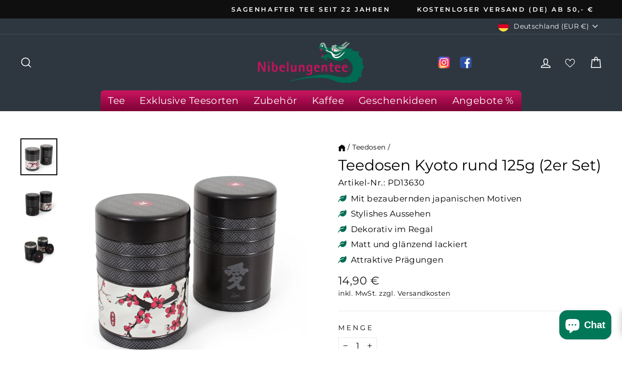

--- FILE ---
content_type: text/html; charset=utf-8
request_url: https://www.nibelungentee.de/collections/aktion-serie-cherry-blossom/products/teedosen-kyoto-rund-125g-2er-set
body_size: 52384
content:
<!doctype html>
<html class="no-js" lang="de" dir="ltr">
<head>
	<script src="//www.nibelungentee.de/cdn/shop/files/pandectes-rules.js?v=14340365405797511243"></script>
	
	





  <meta charset="utf-8">
  <meta http-equiv="X-UA-Compatible" content="IE=edge,chrome=1">
  <meta name="viewport" content="width=device-width,initial-scale=1">
  <meta name="theme-color" content="#111111">
  <link rel="canonical" href="https://www.nibelungentee.de/products/teedosen-kyoto-rund-125g-2er-set">
  <link rel="preconnect" href="https://cdn.shopify.com" crossorigin>
  <link rel="preconnect" href="https://fonts.shopifycdn.com" crossorigin>
  <link rel="dns-prefetch" href="https://productreviews.shopifycdn.com">
  <link rel="dns-prefetch" href="https://ajax.googleapis.com">
  <link rel="dns-prefetch" href="https://maps.googleapis.com">
  <link rel="dns-prefetch" href="https://maps.gstatic.com"><link rel="shortcut icon" href="//www.nibelungentee.de/cdn/shop/files/favicon_32x32.svg?v=1739262621" type="image/png" /><title>Teedosen Kyoto rund 125g (2er Set)
&ndash; Nibelungentee
</title>
<meta name="description" content="Willkommen zum Kirschblütenfest! Diese kaiserlichen Dosen mit ihren aufeinander abgestimmten Designs sind nicht nur meisterhaft dekoriert sondern auch noch matt und glänzend lackiert, geprägt und verfügen zusätzlich über einen Drehverschluss. In jede Dose passen ca. 125 Gramm Tee - das ist genau die richtige Menge für "><meta property="og:site_name" content="Nibelungentee">
  <meta property="og:url" content="https://www.nibelungentee.de/products/teedosen-kyoto-rund-125g-2er-set">
  <meta property="og:title" content="Teedosen Kyoto rund 125g (2er Set)">
  <meta property="og:type" content="product">
  <meta property="og:description" content="Willkommen zum Kirschblütenfest! Diese kaiserlichen Dosen mit ihren aufeinander abgestimmten Designs sind nicht nur meisterhaft dekoriert sondern auch noch matt und glänzend lackiert, geprägt und verfügen zusätzlich über einen Drehverschluss. In jede Dose passen ca. 125 Gramm Tee - das ist genau die richtige Menge für "><meta property="og:image" content="https://www.nibelungentee.de/cdn/shop/files/teedosen-kyoto-rund-125g-2er-set-pd13630-314749.jpg?v=1721816816">
    <meta property="og:image:secure_url" content="https://www.nibelungentee.de/cdn/shop/files/teedosen-kyoto-rund-125g-2er-set-pd13630-314749.jpg?v=1721816816">
    <meta property="og:image:width" content="2048">
    <meta property="og:image:height" content="2048"><meta name="twitter:site" content="@">
  <meta name="twitter:card" content="summary_large_image">
  <meta name="twitter:title" content="Teedosen Kyoto rund 125g (2er Set)">
  <meta name="twitter:description" content="Willkommen zum Kirschblütenfest! Diese kaiserlichen Dosen mit ihren aufeinander abgestimmten Designs sind nicht nur meisterhaft dekoriert sondern auch noch matt und glänzend lackiert, geprägt und verfügen zusätzlich über einen Drehverschluss. In jede Dose passen ca. 125 Gramm Tee - das ist genau die richtige Menge für ">
<style data-shopify>@font-face {
  font-family: Montserrat;
  font-weight: 400;
  font-style: normal;
  font-display: swap;
  src: url("//www.nibelungentee.de/cdn/fonts/montserrat/montserrat_n4.81949fa0ac9fd2021e16436151e8eaa539321637.woff2") format("woff2"),
       url("//www.nibelungentee.de/cdn/fonts/montserrat/montserrat_n4.a6c632ca7b62da89c3594789ba828388aac693fe.woff") format("woff");
}

  @font-face {
  font-family: Montserrat;
  font-weight: 400;
  font-style: normal;
  font-display: swap;
  src: url("//www.nibelungentee.de/cdn/fonts/montserrat/montserrat_n4.81949fa0ac9fd2021e16436151e8eaa539321637.woff2") format("woff2"),
       url("//www.nibelungentee.de/cdn/fonts/montserrat/montserrat_n4.a6c632ca7b62da89c3594789ba828388aac693fe.woff") format("woff");
}


  @font-face {
  font-family: Montserrat;
  font-weight: 600;
  font-style: normal;
  font-display: swap;
  src: url("//www.nibelungentee.de/cdn/fonts/montserrat/montserrat_n6.1326b3e84230700ef15b3a29fb520639977513e0.woff2") format("woff2"),
       url("//www.nibelungentee.de/cdn/fonts/montserrat/montserrat_n6.652f051080eb14192330daceed8cd53dfdc5ead9.woff") format("woff");
}

  @font-face {
  font-family: Montserrat;
  font-weight: 400;
  font-style: italic;
  font-display: swap;
  src: url("//www.nibelungentee.de/cdn/fonts/montserrat/montserrat_i4.5a4ea298b4789e064f62a29aafc18d41f09ae59b.woff2") format("woff2"),
       url("//www.nibelungentee.de/cdn/fonts/montserrat/montserrat_i4.072b5869c5e0ed5b9d2021e4c2af132e16681ad2.woff") format("woff");
}

  @font-face {
  font-family: Montserrat;
  font-weight: 600;
  font-style: italic;
  font-display: swap;
  src: url("//www.nibelungentee.de/cdn/fonts/montserrat/montserrat_i6.e90155dd2f004112a61c0322d66d1f59dadfa84b.woff2") format("woff2"),
       url("//www.nibelungentee.de/cdn/fonts/montserrat/montserrat_i6.41470518d8e9d7f1bcdd29a447c2397e5393943f.woff") format("woff");
}

</style><link href="//www.nibelungentee.de/cdn/shop/t/4/assets/theme.css?v=29391883002708398131696228712" rel="stylesheet" type="text/css" media="all" />
<style data-shopify>:root {
    --typeHeaderPrimary: Montserrat;
    --typeHeaderFallback: sans-serif;
    --typeHeaderSize: 36px;
    --typeHeaderWeight: 400;
    --typeHeaderLineHeight: 1;
    --typeHeaderSpacing: 0.0em;

    --typeBasePrimary:Montserrat;
    --typeBaseFallback:sans-serif;
    --typeBaseSize: 17px;
    --typeBaseWeight: 400;
    --typeBaseSpacing: 0.025em;
    --typeBaseLineHeight: 1.4;

    --typeCollectionTitle: 20px;

    --iconWeight: 4px;
    --iconLinecaps: miter;

    
      --buttonRadius: 0px;
    

    --colorGridOverlayOpacity: 0.04;
  }

  .placeholder-content {
    background-image: linear-gradient(100deg, #ffffff 40%, #f7f7f7 63%, #ffffff 79%);
  }</style><script>
    document.documentElement.className = document.documentElement.className.replace('no-js', 'js');
    window.theme = window.theme || {};
    theme.routes = {
      home: "/",
      cart: "/cart.js",
      cartPage: "/cart",
      cartAdd: "/cart/add.js",
      cartChange: "/cart/change.js",
      search: "/search",
      predictive_url: "/search/suggest"
    };
    theme.strings = {
      soldOut: "Ausverkauft",
      unavailable: "Nicht verfügbar",
      inStockLabel: "Auf Lager - in 3 bis 4 Tagen bei dir",
      oneStockLabel: "Wenig Lagerbestand - Nur noch [count] Stück verfügbar",
      otherStockLabel: "Wenig Lagerbestand - Nur noch [count] Stück verfügbar",
      willNotShipUntil: "Wird nach dem [date] versendet",
      willBeInStockAfter: "Wird nach dem [date] auf Lager sein",
      waitingForStock: "Inventar auf dem Weg",
      savePrice: "Spare [saved_amount]",
      cartEmpty: "Ihr Einkaufswagen ist im Moment leer.",
      cartTermsConfirmation: "Sie müssen den Verkaufsbedingungen zustimmen, um auszuchecken",
      searchCollections: "Kollektionen",
      searchPages: "Seiten",
      searchArticles: "Artikel",
      productFrom: "ab ",
      maxQuantity: "Du kannst nur haben [quantity] von [title] in Ihrem Warenkorbt."
    };
    theme.settings = {
      cartType: "drawer",
      isCustomerTemplate: false,
      moneyFormat: "{{amount_with_comma_separator}} €",
      saveType: "percent",
      productImageSize: "natural",
      productImageCover: false,
      predictiveSearch: true,
      predictiveSearchType: null,
      predictiveSearchVendor: false,
      predictiveSearchPrice: false,
      quickView: false,
      themeName: 'Impulse',
      themeVersion: "7.3.1"
    };
  </script><script>window.performance && window.performance.mark && window.performance.mark('shopify.content_for_header.start');</script><meta id="shopify-digital-wallet" name="shopify-digital-wallet" content="/61964124357/digital_wallets/dialog">
<meta name="shopify-checkout-api-token" content="86eabb4f7f2bbfb8279605ca6f83b26f">
<meta id="in-context-paypal-metadata" data-shop-id="61964124357" data-venmo-supported="false" data-environment="production" data-locale="de_DE" data-paypal-v4="true" data-currency="EUR">
<link rel="alternate" hreflang="x-default" href="https://www.nibelungentee.de/products/teedosen-kyoto-rund-125g-2er-set">
<link rel="alternate" hreflang="de" href="https://www.nibelungentee.de/products/teedosen-kyoto-rund-125g-2er-set">
<link rel="alternate" hreflang="de-AT" href="https://www.nibelungentee.at/products/teedosen-kyoto-rund-125g-2er-set">
<link rel="alternate" hreflang="de-NL" href="https://www.nibelungentee.nl/products/teedosen-kyoto-rund-125g-2er-set">
<link rel="alternate" type="application/json+oembed" href="https://www.nibelungentee.de/products/teedosen-kyoto-rund-125g-2er-set.oembed">
<script async="async" src="/checkouts/internal/preloads.js?locale=de-DE"></script>
<link rel="preconnect" href="https://shop.app" crossorigin="anonymous">
<script async="async" src="https://shop.app/checkouts/internal/preloads.js?locale=de-DE&shop_id=61964124357" crossorigin="anonymous"></script>
<script id="apple-pay-shop-capabilities" type="application/json">{"shopId":61964124357,"countryCode":"DE","currencyCode":"EUR","merchantCapabilities":["supports3DS"],"merchantId":"gid:\/\/shopify\/Shop\/61964124357","merchantName":"Nibelungentee","requiredBillingContactFields":["postalAddress","email"],"requiredShippingContactFields":["postalAddress","email"],"shippingType":"shipping","supportedNetworks":["visa","maestro","masterCard","amex"],"total":{"type":"pending","label":"Nibelungentee","amount":"1.00"},"shopifyPaymentsEnabled":true,"supportsSubscriptions":true}</script>
<script id="shopify-features" type="application/json">{"accessToken":"86eabb4f7f2bbfb8279605ca6f83b26f","betas":["rich-media-storefront-analytics"],"domain":"www.nibelungentee.de","predictiveSearch":true,"shopId":61964124357,"locale":"de"}</script>
<script>var Shopify = Shopify || {};
Shopify.shop = "nibelungentee-de.myshopify.com";
Shopify.locale = "de";
Shopify.currency = {"active":"EUR","rate":"1.0"};
Shopify.country = "DE";
Shopify.theme = {"name":"Impulse","id":147025199433,"schema_name":"Impulse","schema_version":"7.3.1","theme_store_id":857,"role":"main"};
Shopify.theme.handle = "null";
Shopify.theme.style = {"id":null,"handle":null};
Shopify.cdnHost = "www.nibelungentee.de/cdn";
Shopify.routes = Shopify.routes || {};
Shopify.routes.root = "/";</script>
<script type="module">!function(o){(o.Shopify=o.Shopify||{}).modules=!0}(window);</script>
<script>!function(o){function n(){var o=[];function n(){o.push(Array.prototype.slice.apply(arguments))}return n.q=o,n}var t=o.Shopify=o.Shopify||{};t.loadFeatures=n(),t.autoloadFeatures=n()}(window);</script>
<script>
  window.ShopifyPay = window.ShopifyPay || {};
  window.ShopifyPay.apiHost = "shop.app\/pay";
  window.ShopifyPay.redirectState = null;
</script>
<script id="shop-js-analytics" type="application/json">{"pageType":"product"}</script>
<script defer="defer" async type="module" src="//www.nibelungentee.de/cdn/shopifycloud/shop-js/modules/v2/client.init-shop-cart-sync_XknANqpX.de.esm.js"></script>
<script defer="defer" async type="module" src="//www.nibelungentee.de/cdn/shopifycloud/shop-js/modules/v2/chunk.common_DvdeXi9P.esm.js"></script>
<script type="module">
  await import("//www.nibelungentee.de/cdn/shopifycloud/shop-js/modules/v2/client.init-shop-cart-sync_XknANqpX.de.esm.js");
await import("//www.nibelungentee.de/cdn/shopifycloud/shop-js/modules/v2/chunk.common_DvdeXi9P.esm.js");

  window.Shopify.SignInWithShop?.initShopCartSync?.({"fedCMEnabled":true,"windoidEnabled":true});

</script>
<script>
  window.Shopify = window.Shopify || {};
  if (!window.Shopify.featureAssets) window.Shopify.featureAssets = {};
  window.Shopify.featureAssets['shop-js'] = {"shop-cart-sync":["modules/v2/client.shop-cart-sync_D9JQGxjh.de.esm.js","modules/v2/chunk.common_DvdeXi9P.esm.js"],"init-fed-cm":["modules/v2/client.init-fed-cm_DMo35JdQ.de.esm.js","modules/v2/chunk.common_DvdeXi9P.esm.js"],"init-windoid":["modules/v2/client.init-windoid_B3VvhkL7.de.esm.js","modules/v2/chunk.common_DvdeXi9P.esm.js"],"shop-cash-offers":["modules/v2/client.shop-cash-offers_CYQv6hn3.de.esm.js","modules/v2/chunk.common_DvdeXi9P.esm.js","modules/v2/chunk.modal_CkJq5XGD.esm.js"],"shop-button":["modules/v2/client.shop-button_Baq_RTkq.de.esm.js","modules/v2/chunk.common_DvdeXi9P.esm.js"],"init-shop-email-lookup-coordinator":["modules/v2/client.init-shop-email-lookup-coordinator_Bz_MA9Op.de.esm.js","modules/v2/chunk.common_DvdeXi9P.esm.js"],"shop-toast-manager":["modules/v2/client.shop-toast-manager_DCWfOqRF.de.esm.js","modules/v2/chunk.common_DvdeXi9P.esm.js"],"shop-login-button":["modules/v2/client.shop-login-button_caaxNUOr.de.esm.js","modules/v2/chunk.common_DvdeXi9P.esm.js","modules/v2/chunk.modal_CkJq5XGD.esm.js"],"avatar":["modules/v2/client.avatar_BTnouDA3.de.esm.js"],"init-shop-cart-sync":["modules/v2/client.init-shop-cart-sync_XknANqpX.de.esm.js","modules/v2/chunk.common_DvdeXi9P.esm.js"],"pay-button":["modules/v2/client.pay-button_CKXSOdRt.de.esm.js","modules/v2/chunk.common_DvdeXi9P.esm.js"],"init-shop-for-new-customer-accounts":["modules/v2/client.init-shop-for-new-customer-accounts_CbyP-mMl.de.esm.js","modules/v2/client.shop-login-button_caaxNUOr.de.esm.js","modules/v2/chunk.common_DvdeXi9P.esm.js","modules/v2/chunk.modal_CkJq5XGD.esm.js"],"init-customer-accounts-sign-up":["modules/v2/client.init-customer-accounts-sign-up_CDG_EMX9.de.esm.js","modules/v2/client.shop-login-button_caaxNUOr.de.esm.js","modules/v2/chunk.common_DvdeXi9P.esm.js","modules/v2/chunk.modal_CkJq5XGD.esm.js"],"shop-follow-button":["modules/v2/client.shop-follow-button_DKjGFHnv.de.esm.js","modules/v2/chunk.common_DvdeXi9P.esm.js","modules/v2/chunk.modal_CkJq5XGD.esm.js"],"checkout-modal":["modules/v2/client.checkout-modal_DiCgWgoC.de.esm.js","modules/v2/chunk.common_DvdeXi9P.esm.js","modules/v2/chunk.modal_CkJq5XGD.esm.js"],"init-customer-accounts":["modules/v2/client.init-customer-accounts_CBDBRCw9.de.esm.js","modules/v2/client.shop-login-button_caaxNUOr.de.esm.js","modules/v2/chunk.common_DvdeXi9P.esm.js","modules/v2/chunk.modal_CkJq5XGD.esm.js"],"lead-capture":["modules/v2/client.lead-capture_ASe7qa-m.de.esm.js","modules/v2/chunk.common_DvdeXi9P.esm.js","modules/v2/chunk.modal_CkJq5XGD.esm.js"],"shop-login":["modules/v2/client.shop-login_Cve_5msa.de.esm.js","modules/v2/chunk.common_DvdeXi9P.esm.js","modules/v2/chunk.modal_CkJq5XGD.esm.js"],"payment-terms":["modules/v2/client.payment-terms_D0YjRyyK.de.esm.js","modules/v2/chunk.common_DvdeXi9P.esm.js","modules/v2/chunk.modal_CkJq5XGD.esm.js"]};
</script>
<script>(function() {
  var isLoaded = false;
  function asyncLoad() {
    if (isLoaded) return;
    isLoaded = true;
    var urls = ["https:\/\/loox.io\/widget\/kK-3lGjBQH\/loox.1733317261393.js?shop=nibelungentee-de.myshopify.com"];
    for (var i = 0; i < urls.length; i++) {
      var s = document.createElement('script');
      s.type = 'text/javascript';
      s.async = true;
      s.src = urls[i];
      var x = document.getElementsByTagName('script')[0];
      x.parentNode.insertBefore(s, x);
    }
  };
  if(window.attachEvent) {
    window.attachEvent('onload', asyncLoad);
  } else {
    window.addEventListener('load', asyncLoad, false);
  }
})();</script>
<script id="__st">var __st={"a":61964124357,"offset":3600,"reqid":"4a0ab1ba-c861-4d9f-90b0-2718a8b0a1ab-1768868913","pageurl":"www.nibelungentee.de\/collections\/aktion-serie-cherry-blossom\/products\/teedosen-kyoto-rund-125g-2er-set","u":"92fe836e9257","p":"product","rtyp":"product","rid":7197300850885};</script>
<script>window.ShopifyPaypalV4VisibilityTracking = true;</script>
<script id="captcha-bootstrap">!function(){'use strict';const t='contact',e='account',n='new_comment',o=[[t,t],['blogs',n],['comments',n],[t,'customer']],c=[[e,'customer_login'],[e,'guest_login'],[e,'recover_customer_password'],[e,'create_customer']],r=t=>t.map((([t,e])=>`form[action*='/${t}']:not([data-nocaptcha='true']) input[name='form_type'][value='${e}']`)).join(','),a=t=>()=>t?[...document.querySelectorAll(t)].map((t=>t.form)):[];function s(){const t=[...o],e=r(t);return a(e)}const i='password',u='form_key',d=['recaptcha-v3-token','g-recaptcha-response','h-captcha-response',i],f=()=>{try{return window.sessionStorage}catch{return}},m='__shopify_v',_=t=>t.elements[u];function p(t,e,n=!1){try{const o=window.sessionStorage,c=JSON.parse(o.getItem(e)),{data:r}=function(t){const{data:e,action:n}=t;return t[m]||n?{data:e,action:n}:{data:t,action:n}}(c);for(const[e,n]of Object.entries(r))t.elements[e]&&(t.elements[e].value=n);n&&o.removeItem(e)}catch(o){console.error('form repopulation failed',{error:o})}}const l='form_type',E='cptcha';function T(t){t.dataset[E]=!0}const w=window,h=w.document,L='Shopify',v='ce_forms',y='captcha';let A=!1;((t,e)=>{const n=(g='f06e6c50-85a8-45c8-87d0-21a2b65856fe',I='https://cdn.shopify.com/shopifycloud/storefront-forms-hcaptcha/ce_storefront_forms_captcha_hcaptcha.v1.5.2.iife.js',D={infoText:'Durch hCaptcha geschützt',privacyText:'Datenschutz',termsText:'Allgemeine Geschäftsbedingungen'},(t,e,n)=>{const o=w[L][v],c=o.bindForm;if(c)return c(t,g,e,D).then(n);var r;o.q.push([[t,g,e,D],n]),r=I,A||(h.body.append(Object.assign(h.createElement('script'),{id:'captcha-provider',async:!0,src:r})),A=!0)});var g,I,D;w[L]=w[L]||{},w[L][v]=w[L][v]||{},w[L][v].q=[],w[L][y]=w[L][y]||{},w[L][y].protect=function(t,e){n(t,void 0,e),T(t)},Object.freeze(w[L][y]),function(t,e,n,w,h,L){const[v,y,A,g]=function(t,e,n){const i=e?o:[],u=t?c:[],d=[...i,...u],f=r(d),m=r(i),_=r(d.filter((([t,e])=>n.includes(e))));return[a(f),a(m),a(_),s()]}(w,h,L),I=t=>{const e=t.target;return e instanceof HTMLFormElement?e:e&&e.form},D=t=>v().includes(t);t.addEventListener('submit',(t=>{const e=I(t);if(!e)return;const n=D(e)&&!e.dataset.hcaptchaBound&&!e.dataset.recaptchaBound,o=_(e),c=g().includes(e)&&(!o||!o.value);(n||c)&&t.preventDefault(),c&&!n&&(function(t){try{if(!f())return;!function(t){const e=f();if(!e)return;const n=_(t);if(!n)return;const o=n.value;o&&e.removeItem(o)}(t);const e=Array.from(Array(32),(()=>Math.random().toString(36)[2])).join('');!function(t,e){_(t)||t.append(Object.assign(document.createElement('input'),{type:'hidden',name:u})),t.elements[u].value=e}(t,e),function(t,e){const n=f();if(!n)return;const o=[...t.querySelectorAll(`input[type='${i}']`)].map((({name:t})=>t)),c=[...d,...o],r={};for(const[a,s]of new FormData(t).entries())c.includes(a)||(r[a]=s);n.setItem(e,JSON.stringify({[m]:1,action:t.action,data:r}))}(t,e)}catch(e){console.error('failed to persist form',e)}}(e),e.submit())}));const S=(t,e)=>{t&&!t.dataset[E]&&(n(t,e.some((e=>e===t))),T(t))};for(const o of['focusin','change'])t.addEventListener(o,(t=>{const e=I(t);D(e)&&S(e,y())}));const B=e.get('form_key'),M=e.get(l),P=B&&M;t.addEventListener('DOMContentLoaded',(()=>{const t=y();if(P)for(const e of t)e.elements[l].value===M&&p(e,B);[...new Set([...A(),...v().filter((t=>'true'===t.dataset.shopifyCaptcha))])].forEach((e=>S(e,t)))}))}(h,new URLSearchParams(w.location.search),n,t,e,['guest_login'])})(!0,!0)}();</script>
<script integrity="sha256-4kQ18oKyAcykRKYeNunJcIwy7WH5gtpwJnB7kiuLZ1E=" data-source-attribution="shopify.loadfeatures" defer="defer" src="//www.nibelungentee.de/cdn/shopifycloud/storefront/assets/storefront/load_feature-a0a9edcb.js" crossorigin="anonymous"></script>
<script crossorigin="anonymous" defer="defer" src="//www.nibelungentee.de/cdn/shopifycloud/storefront/assets/shopify_pay/storefront-65b4c6d7.js?v=20250812"></script>
<script data-source-attribution="shopify.dynamic_checkout.dynamic.init">var Shopify=Shopify||{};Shopify.PaymentButton=Shopify.PaymentButton||{isStorefrontPortableWallets:!0,init:function(){window.Shopify.PaymentButton.init=function(){};var t=document.createElement("script");t.src="https://www.nibelungentee.de/cdn/shopifycloud/portable-wallets/latest/portable-wallets.de.js",t.type="module",document.head.appendChild(t)}};
</script>
<script data-source-attribution="shopify.dynamic_checkout.buyer_consent">
  function portableWalletsHideBuyerConsent(e){var t=document.getElementById("shopify-buyer-consent"),n=document.getElementById("shopify-subscription-policy-button");t&&n&&(t.classList.add("hidden"),t.setAttribute("aria-hidden","true"),n.removeEventListener("click",e))}function portableWalletsShowBuyerConsent(e){var t=document.getElementById("shopify-buyer-consent"),n=document.getElementById("shopify-subscription-policy-button");t&&n&&(t.classList.remove("hidden"),t.removeAttribute("aria-hidden"),n.addEventListener("click",e))}window.Shopify?.PaymentButton&&(window.Shopify.PaymentButton.hideBuyerConsent=portableWalletsHideBuyerConsent,window.Shopify.PaymentButton.showBuyerConsent=portableWalletsShowBuyerConsent);
</script>
<script data-source-attribution="shopify.dynamic_checkout.cart.bootstrap">document.addEventListener("DOMContentLoaded",(function(){function t(){return document.querySelector("shopify-accelerated-checkout-cart, shopify-accelerated-checkout")}if(t())Shopify.PaymentButton.init();else{new MutationObserver((function(e,n){t()&&(Shopify.PaymentButton.init(),n.disconnect())})).observe(document.body,{childList:!0,subtree:!0})}}));
</script>
<link id="shopify-accelerated-checkout-styles" rel="stylesheet" media="screen" href="https://www.nibelungentee.de/cdn/shopifycloud/portable-wallets/latest/accelerated-checkout-backwards-compat.css" crossorigin="anonymous">
<style id="shopify-accelerated-checkout-cart">
        #shopify-buyer-consent {
  margin-top: 1em;
  display: inline-block;
  width: 100%;
}

#shopify-buyer-consent.hidden {
  display: none;
}

#shopify-subscription-policy-button {
  background: none;
  border: none;
  padding: 0;
  text-decoration: underline;
  font-size: inherit;
  cursor: pointer;
}

#shopify-subscription-policy-button::before {
  box-shadow: none;
}

      </style>

<script>window.performance && window.performance.mark && window.performance.mark('shopify.content_for_header.end');</script><script src="//www.nibelungentee.de/cdn/shop/t/4/assets/vendor-scripts-v11.js" defer="defer"></script><link rel="stylesheet" href="//www.nibelungentee.de/cdn/shop/t/4/assets/country-flags.css"><script src="//www.nibelungentee.de/cdn/shop/t/4/assets/theme.js?v=169672119192344326521761212493" defer="defer"></script>
  <link href="//www.nibelungentee.de/cdn/shop/t/4/assets/nibelungentee.css?v=175147565457173913961765377910" rel="stylesheet" type="text/css" media="all" />
  <link rel="apple-touch-icon" sizes="180x180" href="//www.nibelungentee.de/cdn/shop/t/4/assets/Apple_Touch_Icon.png?v=54140348160209254261739854274">
<script type="text/javascript">if(typeof window.hulkappsWishlist === 'undefined') {
        window.hulkappsWishlist = {};
        }
        window.hulkappsWishlist.baseURL = '/apps/advanced-wishlist/api';
        window.hulkappsWishlist.hasAppBlockSupport = '1';
        </script>
<!-- BEGIN app block: shopify://apps/pandectes-gdpr/blocks/banner/58c0baa2-6cc1-480c-9ea6-38d6d559556a -->
  
    
      <!-- TCF is active, scripts are loaded above -->
      
        <script>
          if (!window.PandectesRulesSettings) {
            window.PandectesRulesSettings = {"store":{"id":61964124357,"adminMode":false,"headless":false,"storefrontRootDomain":"","checkoutRootDomain":"","storefrontAccessToken":""},"banner":{"revokableTrigger":true,"cookiesBlockedByDefault":"7","hybridStrict":false,"isActive":true},"geolocation":{"auOnly":false,"brOnly":false,"caOnly":false,"chOnly":false,"euOnly":false,"jpOnly":false,"nzOnly":false,"thOnly":false,"zaOnly":false,"canadaOnly":false,"globalVisibility":true},"blocker":{"isActive":false,"googleConsentMode":{"isActive":true,"id":"GTM-NMBDZVG5","analyticsId":"G-MBG87825S6, GT-WKTMGBW","adwordsId":"AW-1072475337","adStorageCategory":4,"analyticsStorageCategory":2,"functionalityStorageCategory":1,"personalizationStorageCategory":1,"securityStorageCategory":0,"customEvent":false,"redactData":false,"urlPassthrough":false,"dataLayerProperty":"dataLayer","waitForUpdate":0,"useNativeChannel":false,"debugMode":false},"facebookPixel":{"isActive":false,"id":"","ldu":false},"microsoft":{"isActive":false,"uetTags":""},"rakuten":{"isActive":false,"cmp":false,"ccpa":false},"gpcIsActive":true,"klaviyoIsActive":false,"defaultBlocked":7,"patterns":{"whiteList":[],"blackList":{"1":[],"2":[],"4":[],"8":[]},"iframesWhiteList":[],"iframesBlackList":{"1":[],"2":[],"4":[],"8":[]},"beaconsWhiteList":[],"beaconsBlackList":{"1":[],"2":[],"4":[],"8":[]}}}};
            const rulesScript = document.createElement('script');
            window.PandectesRulesSettings.auto = true;
            rulesScript.src = "https://cdn.shopify.com/extensions/019bd5ea-1b0e-7a2f-9987-841d0997d3f9/gdpr-230/assets/pandectes-rules.js";
            const firstChild = document.head.firstChild;
            document.head.insertBefore(rulesScript, firstChild);
          }
        </script>
      
      <script>
        
          window.PandectesSettings = {"store":{"id":61964124357,"plan":"premium","theme":"Impulse","primaryLocale":"de","adminMode":false,"headless":false,"storefrontRootDomain":"","checkoutRootDomain":"","storefrontAccessToken":""},"tsPublished":1752216550,"declaration":{"showType":true,"showPurpose":false,"showProvider":false,"declIntroText":"Wir verwenden Cookies, um die Funktionalität der Website zu optimieren, die Leistung zu analysieren und Ihnen ein personalisiertes Erlebnis zu bieten. Einige Cookies sind für den ordnungsgemäßen Betrieb der Website unerlässlich. Diese Cookies können nicht deaktiviert werden. In diesem Fenster können Sie Ihre Präferenzen für Cookies verwalten.","showDateGenerated":true},"language":{"unpublished":[],"languageMode":"Single","fallbackLanguage":"de","languageDetection":"browser","languagesSupported":[]},"texts":{"managed":{"headerText":{"de":"Wir respektieren deine Privatsphäre"},"consentText":{"de":"<strong>Nibelungentee liebt Tee - und Cookies</strong> (Buh!) um unser Angebot für Dich bestmöglich zu optimieren."},"linkText":{"de":"Datenschutz&shy;erklärung"},"imprintText":{"de":"Impressum"},"googleLinkText":{"de":"Daten&shy;schutz&shy;info von Google"},"allowButtonText":{"de":"Alle akzeptieren"},"denyButtonText":{"de":"Notwendige akzeptieren"},"dismissButtonText":{"de":"Okay"},"leaveSiteButtonText":{"de":"Diese Seite verlassen"},"preferencesButtonText":{"de":"Einstellungen"},"cookiePolicyText":{"de":"Cookie-Richtlinie"},"preferencesPopupTitleText":{"de":"Einwilligungseinstellungen verwalten"},"preferencesPopupIntroText":{"de":"Wir verwenden Cookies, um die Funktionalität der Website zu optimieren, die Leistung zu analysieren und Ihnen ein personalisiertes Erlebnis zu bieten. Einige Cookies sind für den ordnungsgemäßen Betrieb der Website unerlässlich. Diese Cookies können nicht deaktiviert werden. In diesem Fenster können Sie Ihre Präferenzen für Cookies verwalten."},"preferencesPopupSaveButtonText":{"de":"Auswahl speichern"},"preferencesPopupCloseButtonText":{"de":"Schließen"},"preferencesPopupAcceptAllButtonText":{"de":"Alles Akzeptieren"},"preferencesPopupRejectAllButtonText":{"de":"Alles ablehnen"},"cookiesDetailsText":{"de":"Cookie-Details"},"preferencesPopupAlwaysAllowedText":{"de":"Immer erlaubt"},"accessSectionParagraphText":{"de":"Sie haben das Recht, jederzeit auf Ihre Daten zuzugreifen."},"accessSectionTitleText":{"de":"Datenübertragbarkeit"},"accessSectionAccountInfoActionText":{"de":"persönliche Daten"},"accessSectionDownloadReportActionText":{"de":"Alle Daten anfordern"},"accessSectionGDPRRequestsActionText":{"de":"Anfragen betroffener Personen"},"accessSectionOrdersRecordsActionText":{"de":"Aufträge"},"rectificationSectionParagraphText":{"de":"Sie haben das Recht, die Aktualisierung Ihrer Daten zu verlangen, wann immer Sie dies für angemessen halten."},"rectificationSectionTitleText":{"de":"Datenberichtigung"},"rectificationCommentPlaceholder":{"de":"Beschreiben Sie, was Sie aktualisieren möchten"},"rectificationCommentValidationError":{"de":"Kommentar ist erforderlich"},"rectificationSectionEditAccountActionText":{"de":"Aktualisierung anfordern"},"erasureSectionTitleText":{"de":"Recht auf Löschung"},"erasureSectionParagraphText":{"de":"Sie haben das Recht, die Löschung aller Ihrer Daten zu verlangen. Danach können Sie nicht mehr auf Ihr Konto zugreifen."},"erasureSectionRequestDeletionActionText":{"de":"Löschung personenbezogener Daten anfordern"},"consentDate":{"de":"Zustimmungsdatum"},"consentId":{"de":"Einwilligungs-ID"},"consentSectionChangeConsentActionText":{"de":"Einwilligungspräferenz ändern"},"consentSectionConsentedText":{"de":"Sie haben der Cookie-Richtlinie dieser Website zugestimmt am"},"consentSectionNoConsentText":{"de":"Sie haben der Cookie-Richtlinie dieser Website nicht zugestimmt."},"consentSectionTitleText":{"de":"Ihre Cookie-Einwilligung"},"consentStatus":{"de":"Einwilligungspräferenz"},"confirmationFailureMessage":{"de":"Ihre Anfrage wurde nicht bestätigt. Bitte versuchen Sie es erneut und wenn das Problem weiterhin besteht, wenden Sie sich an den Ladenbesitzer, um Hilfe zu erhalten"},"confirmationFailureTitle":{"de":"Ein Problem ist aufgetreten"},"confirmationSuccessMessage":{"de":"Wir werden uns in Kürze zu Ihrem Anliegen bei Ihnen melden."},"confirmationSuccessTitle":{"de":"Ihre Anfrage wurde bestätigt"},"guestsSupportEmailFailureMessage":{"de":"Ihre Anfrage wurde nicht übermittelt. Bitte versuchen Sie es erneut und wenn das Problem weiterhin besteht, wenden Sie sich an den Shop-Inhaber, um Hilfe zu erhalten."},"guestsSupportEmailFailureTitle":{"de":"Ein Problem ist aufgetreten"},"guestsSupportEmailPlaceholder":{"de":"E-Mail-Addresse"},"guestsSupportEmailSuccessMessage":{"de":"Wenn Sie als Kunde dieses Shops registriert sind, erhalten Sie in Kürze eine E-Mail mit Anweisungen zum weiteren Vorgehen."},"guestsSupportEmailSuccessTitle":{"de":"Vielen Dank für die Anfrage"},"guestsSupportEmailValidationError":{"de":"Email ist ungültig"},"guestsSupportInfoText":{"de":"Bitte loggen Sie sich mit Ihrem Kundenkonto ein, um fortzufahren."},"submitButton":{"de":"einreichen"},"submittingButton":{"de":"Senden..."},"cancelButton":{"de":"Abbrechen"},"declIntroText":{"de":"Wir verwenden Cookies, um die Funktionalität der Website zu optimieren, die Leistung zu analysieren und Ihnen ein personalisiertes Erlebnis zu bieten. Einige Cookies sind für den ordnungsgemäßen Betrieb der Website unerlässlich. Diese Cookies können nicht deaktiviert werden. In diesem Fenster können Sie Ihre Präferenzen für Cookies verwalten."},"declName":{"de":"Name"},"declPurpose":{"de":"Zweck"},"declType":{"de":"Typ"},"declRetention":{"de":"Speicherdauer"},"declProvider":{"de":"Anbieter"},"declFirstParty":{"de":"Erstanbieter"},"declThirdParty":{"de":"Drittanbieter"},"declSeconds":{"de":"Sekunden"},"declMinutes":{"de":"Minuten"},"declHours":{"de":"Std."},"declDays":{"de":"Tage"},"declMonths":{"de":"Monate"},"declYears":{"de":"Jahre"},"declSession":{"de":"Sitzung"},"declDomain":{"de":"Domain"},"declPath":{"de":"Weg"}},"categories":{"strictlyNecessaryCookiesTitleText":{"de":"Unbedingt erforderlich"},"strictlyNecessaryCookiesDescriptionText":{"de":"Diese Cookies sind unerlässlich, damit Sie sich auf der Website bewegen und ihre Funktionen nutzen können, z. B. den Zugriff auf sichere Bereiche der Website. Ohne diese Cookies kann die Website nicht richtig funktionieren."},"functionalityCookiesTitleText":{"de":"Funktionale Cookies"},"functionalityCookiesDescriptionText":{"de":"Diese Cookies ermöglichen es der Website, verbesserte Funktionalität und Personalisierung bereitzustellen. Sie können von uns oder von Drittanbietern gesetzt werden, deren Dienste wir auf unseren Seiten hinzugefügt haben. Wenn Sie diese Cookies nicht zulassen, funktionieren einige oder alle dieser Dienste möglicherweise nicht richtig."},"performanceCookiesTitleText":{"de":"Performance-Cookies"},"performanceCookiesDescriptionText":{"de":"Diese Cookies ermöglichen es uns, die Leistung unserer Website zu überwachen und zu verbessern. Sie ermöglichen es uns beispielsweise, Besuche zu zählen, Verkehrsquellen zu identifizieren und zu sehen, welche Teile der Website am beliebtesten sind."},"targetingCookiesTitleText":{"de":"Targeting-Cookies"},"targetingCookiesDescriptionText":{"de":"Diese Cookies können von unseren Werbepartnern über unsere Website gesetzt werden. Sie können von diesen Unternehmen verwendet werden, um ein Profil Ihrer Interessen zu erstellen und Ihnen relevante Werbung auf anderen Websites anzuzeigen. Sie speichern keine direkten personenbezogenen Daten, sondern basieren auf der eindeutigen Identifizierung Ihres Browsers und Ihres Internetgeräts. Wenn Sie diese Cookies nicht zulassen, erleben Sie weniger zielgerichtete Werbung."},"unclassifiedCookiesTitleText":{"de":"Unklassifizierte Cookies"},"unclassifiedCookiesDescriptionText":{"de":"Unklassifizierte Cookies sind Cookies, die wir gerade zusammen mit den Anbietern einzelner Cookies klassifizieren."}},"auto":{}},"library":{"previewMode":false,"fadeInTimeout":0,"defaultBlocked":7,"showLink":true,"showImprintLink":true,"showGoogleLink":true,"enabled":true,"cookie":{"expiryDays":365,"secure":true,"domain":""},"dismissOnScroll":false,"dismissOnWindowClick":false,"dismissOnTimeout":false,"palette":{"popup":{"background":"#FFFFFF","backgroundForCalculations":{"a":1,"b":255,"g":255,"r":255},"text":"#000000"},"button":{"background":"#006C52","backgroundForCalculations":{"a":1,"b":82,"g":108,"r":0},"text":"#FFFFFF","textForCalculation":{"a":1,"b":255,"g":255,"r":255},"border":"transparent"}},"content":{"href":"https://www.nibelungentee.de/policies/privacy-policy","imprintHref":"https://www.nibelungentee.de/policies/legal-notice","close":"&#10005;","target":"_blank","logo":""},"window":"<div role=\"dialog\" aria-label=\"Wir respektieren deine Privatsphäre\" aria-describedby=\"cookieconsent:desc\" id=\"pandectes-banner\" class=\"cc-window-wrapper cc-bottom-center-wrapper\"><div class=\"pd-cookie-banner-window cc-window {{classes}}\"><!--googleoff: all-->{{children}}<!--googleon: all--></div></div>","compliance":{"custom":"<div class=\"cc-compliance cc-highlight\">{{preferences}}{{allow}}{{deny}}</div>"},"type":"custom","layouts":{"basic":"{{messagelink}}{{compliance}}"},"position":"bottom-center","theme":"classic","revokable":false,"animateRevokable":false,"revokableReset":false,"revokableLogoUrl":"https://nibelungentee-de.myshopify.com/cdn/shop/files/pandectes-reopen-logo.png","revokablePlacement":"bottom-left","revokableMarginHorizontal":15,"revokableMarginVertical":15,"static":false,"autoAttach":true,"hasTransition":true,"blacklistPage":[""],"elements":{"close":"<button aria-label=\"Schließen\" type=\"button\" class=\"cc-close\">{{close}}</button>","dismiss":"<button type=\"button\" class=\"cc-btn cc-btn-decision cc-dismiss\">{{dismiss}}</button>","allow":"<button type=\"button\" class=\"cc-btn cc-btn-decision cc-allow\">{{allow}}</button>","deny":"<button type=\"button\" class=\"cc-btn cc-btn-decision cc-deny\">{{deny}}</button>","preferences":"<button type=\"button\" class=\"cc-btn cc-settings\" onclick=\"Pandectes.fn.openPreferences()\">{{preferences}}</button>"}},"geolocation":{"auOnly":false,"brOnly":false,"caOnly":false,"chOnly":false,"euOnly":false,"jpOnly":false,"nzOnly":false,"thOnly":false,"zaOnly":false,"canadaOnly":false,"globalVisibility":true},"dsr":{"guestsSupport":false,"accessSectionDownloadReportAuto":false},"banner":{"resetTs":1729153028,"extraCss":"        .cc-banner-logo {max-width: 46em!important;}    @media(min-width: 768px) {.cc-window.cc-floating{max-width: 46em!important;width: 46em!important;}}    .cc-message, .pd-cookie-banner-window .cc-header, .cc-logo {text-align: left}    .cc-window-wrapper{z-index: 2147483647;}    .cc-window{z-index: 2147483647;font-family: inherit;}    .pd-cookie-banner-window .cc-header{font-family: inherit;}    .pd-cp-ui{font-family: inherit; background-color: #FFFFFF;color:#000000;}    button.pd-cp-btn, a.pd-cp-btn{background-color:#006C52;color:#FFFFFF!important;}    input + .pd-cp-preferences-slider{background-color: rgba(0, 0, 0, 0.3)}    .pd-cp-scrolling-section::-webkit-scrollbar{background-color: rgba(0, 0, 0, 0.3)}    input:checked + .pd-cp-preferences-slider{background-color: rgba(0, 0, 0, 1)}    .pd-cp-scrolling-section::-webkit-scrollbar-thumb {background-color: rgba(0, 0, 0, 1)}    .pd-cp-ui-close{color:#000000;}    .pd-cp-preferences-slider:before{background-color: #FFFFFF}    .pd-cp-title:before {border-color: #000000!important}    .pd-cp-preferences-slider{background-color:#000000}    .pd-cp-toggle{color:#000000!important}    @media(max-width:699px) {.pd-cp-ui-close-top svg {fill: #000000}}    .pd-cp-toggle:hover,.pd-cp-toggle:visited,.pd-cp-toggle:active{color:#000000!important}    .pd-cookie-banner-window {box-shadow: 0 0 18px rgb(0 0 0 / 20%);}  @media only screen and (max-width: 600px) {.cc-message span:nth-child(2) {display:none;flex-direction:column;}.cc-message span span {display:none;}.cc-message span:nth-child(2) a {margin-bottom:-10px;}}","customJavascript":{"useButtons":true},"showPoweredBy":false,"logoHeight":40,"revokableTrigger":true,"hybridStrict":false,"cookiesBlockedByDefault":"7","isActive":true,"implicitSavePreferences":false,"cookieIcon":true,"blockBots":false,"showCookiesDetails":true,"hasTransition":true,"blockingPage":false,"showOnlyLandingPage":false,"leaveSiteUrl":"https://www.google.com","linkRespectStoreLang":false},"cookies":{"0":[{"name":"localization","type":"http","domain":"www.nibelungentee.de","path":"/","provider":"Shopify","firstParty":true,"retention":"1 year(s)","expires":1,"unit":"declYears","purpose":{"de":"Lokalisierung von Shopify-Shops"}},{"name":"secure_customer_sig","type":"http","domain":"www.nibelungentee.de","path":"/","provider":"Shopify","firstParty":true,"retention":"1 year(s)","expires":1,"unit":"declYears","purpose":{"de":"Wird im Zusammenhang mit dem Kundenlogin verwendet."}},{"name":"cart_currency","type":"http","domain":"www.nibelungentee.de","path":"/","provider":"Shopify","firstParty":true,"retention":"2 ","expires":2,"unit":"declSession","purpose":{"de":"Das Cookie ist für die sichere Checkout- und Zahlungsfunktion auf der Website erforderlich. Diese Funktion wird von shopify.com bereitgestellt."}},{"name":"_tracking_consent","type":"http","domain":".nibelungentee.de","path":"/","provider":"Shopify","firstParty":false,"retention":"1 year(s)","expires":1,"unit":"declYears","purpose":{"de":"Tracking-Einstellungen."}},{"name":"_cmp_a","type":"http","domain":".nibelungentee.de","path":"/","provider":"Shopify","firstParty":false,"retention":"1 day(s)","expires":1,"unit":"declDays","purpose":{"de":"Wird zum Verwalten der Datenschutzeinstellungen des Kunden verwendet."}},{"name":"keep_alive","type":"http","domain":"www.nibelungentee.de","path":"/","provider":"Shopify","firstParty":true,"retention":"30 minute(s)","expires":30,"unit":"declMinutes","purpose":{"de":"Wird im Zusammenhang mit der Käuferlokalisierung verwendet."}},{"name":"shopify_pay_redirect","type":"http","domain":"www.nibelungentee.de","path":"/","provider":"Shopify","firstParty":true,"retention":"1 hour(s)","expires":1,"unit":"declHours","purpose":{"de":"Das Cookie ist für die sichere Checkout- und Zahlungsfunktion auf der Website erforderlich. Diese Funktion wird von shopify.com bereitgestellt."}},{"name":"_shopify_essential","type":"http","domain":"www.nibelungentee.de","path":"/","provider":"Shopify","firstParty":true,"retention":"1 year(s)","expires":1,"unit":"declYears","purpose":{"de":"Wird auf der Kontenseite verwendet."}},{"name":"cart","type":"http","domain":"www.nibelungentee.de","path":"/","provider":"Shopify","firstParty":true,"retention":"1 month(s)","expires":1,"unit":"declMonths","purpose":{"de":"Notwendig für die Warenkorbfunktion auf der Website."}},{"name":"cart_sig","type":"http","domain":"www.nibelungentee.de","path":"/","provider":"Shopify","firstParty":true,"retention":"1 month(s)","expires":1,"unit":"declMonths","purpose":{"de":"Shopify-Analysen."}},{"name":"cart_ts","type":"http","domain":"www.nibelungentee.de","path":"/","provider":"Shopify","firstParty":true,"retention":"1 month(s)","expires":1,"unit":"declMonths","purpose":{"de":"Wird im Zusammenhang mit der Kasse verwendet."}},{"name":"checkout_session_lookup","type":"http","domain":"www.nibelungentee.de","path":"/","provider":"Shopify","firstParty":true,"retention":"3 ","expires":3,"unit":"declSession","purpose":{"de":"Wird im Zusammenhang mit der Kasse verwendet."}},{"name":"_pandectes_gdpr","type":"http","domain":".www.nibelungentee.de","path":"/","provider":"Pandectes","firstParty":true,"retention":"1 year(s)","expires":1,"unit":"declYears","purpose":{"de":"Wird für die Funktionalität des Cookies-Zustimmungsbanners verwendet."}},{"name":"checkout_session_token__cn__Z2NwLWV1cm9wZS13ZXN0MzowMUpBQ1M0RVM4MUIzOFdWWkgxSEJYUk1RWA","type":"http","domain":"www.nibelungentee.de","path":"/","provider":"Shopify","firstParty":true,"retention":"3 ","expires":3,"unit":"declSession","purpose":{"de":""}},{"name":"wpm-test-cookie","type":"http","domain":"de","path":"/","provider":"Unknown","firstParty":false,"retention":"Session","expires":1,"unit":"declSeconds","purpose":{"de":""}},{"name":"checkout_session_token__cn__Z2NwLWV1cm9wZS13ZXN0NDowMUpFOFpGSzVQVDlDOEE0VFRSRURaTVlNNQ","type":"http","domain":"www.nibelungentee.de","path":"/","provider":"Shopify","firstParty":true,"retention":"3 ","expires":3,"unit":"declSession","purpose":{"de":""}}],"1":[{"name":"LANG","type":"http","domain":".paypal.com","path":"/","provider":"Unknown","firstParty":false,"retention":"8 hour(s)","expires":8,"unit":"declHours","purpose":{"de":"Es wird verwendet, um Spracheinstellungen zu speichern."}},{"name":"x-pp-s","type":"http","domain":".paypal.com","path":"/","provider":"Paypal","firstParty":false,"retention":"Session","expires":-55,"unit":"declYears","purpose":{"de":"Dieses Cookie wird im Allgemeinen von PayPal bereitgestellt und unterstützt Zahlungsdienste auf der Website."}},{"name":"enforce_policy","type":"http","domain":".paypal.com","path":"/","provider":"Paypal","firstParty":false,"retention":"1 year(s)","expires":1,"unit":"declYears","purpose":{"de":"Dieses Cookie wird von Paypal bereitgestellt. Das Cookie wird im Zusammenhang mit Transaktionen auf der Website verwendet - Das Cookie ist für sichere Transaktionen erforderlich."}},{"name":"nsid","type":"http","domain":"www.paypal.com","path":"/","provider":"Paypal","firstParty":false,"retention":"Session","expires":-55,"unit":"declYears","purpose":{"de":"Bietet Betrugsprävention."}},{"name":"tsrce","type":"http","domain":".paypal.com","path":"/","provider":"Paypal","firstParty":false,"retention":"3 day(s)","expires":3,"unit":"declDays","purpose":{"de":"PayPal-Cookie: Bei einer Zahlung über PayPal werden diese Cookies ausgegeben – PayPal-Sitzung/Sicherheit"}},{"name":"l7_az","type":"http","domain":".paypal.com","path":"/","provider":"Paypal","firstParty":false,"retention":"30 minute(s)","expires":30,"unit":"declMinutes","purpose":{"de":"Dieses Cookie ist für die PayPal-Anmeldefunktion auf der Website erforderlich."}},{"name":"ts","type":"http","domain":".paypal.com","path":"/","provider":"Paypal","firstParty":false,"retention":"1 year(s)","expires":1,"unit":"declYears","purpose":{"de":"Wird im Zusammenhang mit der PayPal-Zahlungsfunktion auf der Website verwendet. Das Cookie ist für eine sichere Transaktion über PayPal erforderlich."}},{"name":"ts_c","type":"http","domain":".paypal.com","path":"/","provider":"Paypal","firstParty":false,"retention":"1 year(s)","expires":1,"unit":"declYears","purpose":{"de":"Wird im Zusammenhang mit der PayPal-Zahlungsfunktion auf der Website verwendet. Das Cookie ist für eine sichere Transaktion über PayPal erforderlich."}},{"name":"_pinterest_ct_ua","type":"http","domain":".ct.pinterest.com","path":"/","provider":"Pinterest","firstParty":false,"retention":"1 year(s)","expires":1,"unit":"declYears","purpose":{"de":"Wird verwendet, um Aktionen seitenübergreifend zu gruppieren."}},{"name":"__test__localStorage__","type":"html_local","domain":"https://www.paypal.com","path":"/","provider":"Paypal","firstParty":false,"retention":"Local Storage","expires":1,"unit":"declYears","purpose":{"de":"Wird verwendet, um die Verfügbarkeit und Funktionalität der lokalen Speicherfunktion zu testen."}},{"name":"__test__localStorage__","type":"html_local","domain":"https://www.nibelungentee.de","path":"/","provider":"Paypal","firstParty":true,"retention":"Local Storage","expires":1,"unit":"declYears","purpose":{"de":"Wird verwendet, um die Verfügbarkeit und Funktionalität der lokalen Speicherfunktion zu testen."}},{"name":"__paypal_storage__","type":"html_local","domain":"https://www.paypal.com","path":"/","provider":"Paypal","firstParty":false,"retention":"Local Storage","expires":1,"unit":"declYears","purpose":{"de":"Wird zum Speichern von Kontodaten verwendet."}}],"2":[{"name":"_shopify_y","type":"http","domain":".nibelungentee.de","path":"/","provider":"Shopify","firstParty":false,"retention":"1 year(s)","expires":1,"unit":"declYears","purpose":{"de":"Shopify-Analysen."}},{"name":"_orig_referrer","type":"http","domain":".nibelungentee.de","path":"/","provider":"Shopify","firstParty":false,"retention":"1 year(s)","expires":1,"unit":"declYears","purpose":{"de":"Verfolgt Zielseiten."}},{"name":"_landing_page","type":"http","domain":".nibelungentee.de","path":"/","provider":"Shopify","firstParty":false,"retention":"1 year(s)","expires":1,"unit":"declYears","purpose":{"de":"Verfolgt Zielseiten."}},{"name":"_shopify_s","type":"http","domain":".nibelungentee.de","path":"/","provider":"Shopify","firstParty":false,"retention":"30 minute(s)","expires":30,"unit":"declMinutes","purpose":{"de":"Shopify-Analysen."}},{"name":"_shopify_s","type":"http","domain":"www.nibelungentee.de","path":"/","provider":"Shopify","firstParty":true,"retention":"30 minute(s)","expires":30,"unit":"declMinutes","purpose":{"de":"Shopify-Analysen."}},{"name":"_shopify_sa_t","type":"http","domain":"www.nibelungentee.de","path":"/","provider":"Shopify","firstParty":true,"retention":"30 minute(s)","expires":30,"unit":"declMinutes","purpose":{"de":"Shopify-Analysen in Bezug auf Marketing und Empfehlungen."}},{"name":"_shopify_sa_p","type":"http","domain":"www.nibelungentee.de","path":"/","provider":"Shopify","firstParty":true,"retention":"30 minute(s)","expires":30,"unit":"declMinutes","purpose":{"de":"Shopify-Analysen in Bezug auf Marketing und Empfehlungen."}},{"name":"_ga","type":"http","domain":".nibelungentee.de","path":"/","provider":"Google","firstParty":false,"retention":"1 year(s)","expires":1,"unit":"declYears","purpose":{"de":"Cookie wird von Google Analytics mit unbekannter Funktionalität gesetzt"}},{"name":"_shopify_sa_p","type":"http","domain":".nibelungentee.de","path":"/","provider":"Shopify","firstParty":false,"retention":"30 minute(s)","expires":30,"unit":"declMinutes","purpose":{"de":"Shopify-Analysen in Bezug auf Marketing und Empfehlungen."}},{"name":"_shopify_sa_t","type":"http","domain":".nibelungentee.de","path":"/","provider":"Shopify","firstParty":false,"retention":"30 minute(s)","expires":30,"unit":"declMinutes","purpose":{"de":"Shopify-Analysen in Bezug auf Marketing und Empfehlungen."}},{"name":"_shopify_s","type":"http","domain":"de","path":"/","provider":"Shopify","firstParty":false,"retention":"Session","expires":1,"unit":"declSeconds","purpose":{"de":"Shopify-Analysen."}},{"name":"unique_interaction_id","type":"http","domain":"www.nibelungentee.de","path":"/","provider":"Shopify","firstParty":true,"retention":"10 minute(s)","expires":10,"unit":"declMinutes","purpose":{"de":"Shopify-Analysen."}},{"name":"_ga_MBG87825S6","type":"http","domain":".nibelungentee.de","path":"/","provider":"Google","firstParty":false,"retention":"1 year(s)","expires":1,"unit":"declYears","purpose":{"de":""}},{"name":"bugsnag-anonymous-id","type":"html_local","domain":"https://pay.shopify.com","path":"/","provider":"Unknown","firstParty":false,"retention":"Local Storage","expires":1,"unit":"declYears","purpose":{"de":""}}],"4":[{"name":"_gcl_au","type":"http","domain":".nibelungentee.de","path":"/","provider":"Google","firstParty":false,"retention":"3 month(s)","expires":3,"unit":"declMonths","purpose":{"de":"Cookie wird von Google Tag Manager platziert, um Conversions zu verfolgen."}},{"name":"test_cookie","type":"http","domain":".doubleclick.net","path":"/","provider":"Google","firstParty":false,"retention":"15 minute(s)","expires":15,"unit":"declMinutes","purpose":{"de":"Um die Aktionen der Besucher zu messen, nachdem sie sich durch eine Anzeige geklickt haben. Verfällt nach jedem Besuch."}},{"name":"_pin_unauth","type":"http","domain":"www.nibelungentee.de","path":"/","provider":"Pinterest","firstParty":true,"retention":"1 year(s)","expires":1,"unit":"declYears","purpose":{"de":"Wird verwendet, um Aktionen für Benutzer zu gruppieren, die von Pinterest nicht identifiziert werden können."}},{"name":"ar_debug","type":"http","domain":".pinterest.com","path":"/","provider":"Teads","firstParty":false,"retention":"1 year(s)","expires":1,"unit":"declYears","purpose":{"de":"Prüft, ob ein technisches Debugger-Cookie vorhanden ist."}},{"name":"IDE","type":"http","domain":".doubleclick.net","path":"/","provider":"Google","firstParty":false,"retention":"1 year(s)","expires":1,"unit":"declYears","purpose":{"de":"Um die Aktionen der Besucher zu messen, nachdem sie sich durch eine Anzeige geklickt haben. Verfällt nach 1 Jahr."}}],"8":[{"name":"ts","type":"html_session","domain":"https://t.paypal.com","path":"/","provider":"Unknown","firstParty":false,"retention":"Session","expires":1,"unit":"declYears","purpose":{"de":"Wird im Zusammenhang mit der PayPal-Zahlungsfunktion auf der Website verwendet. Das Cookie ist für eine sichere Transaktion über PayPal erforderlich."}},{"name":"pagead/1p-user-list/#","type":"html_session","domain":"https://www.google.com","path":"/","provider":"Unknown","firstParty":false,"retention":"Session","expires":1,"unit":"declYears","purpose":{"de":""}},{"name":"pagead/1p-user-list/#","type":"html_session","domain":"https://www.google.ie","path":"/","provider":"Unknown","firstParty":false,"retention":"Session","expires":1,"unit":"declYears","purpose":{"de":""}},{"name":"__cflb","type":"http","domain":"api2.hcaptcha.com","path":"/","provider":"Unknown","firstParty":false,"retention":"30 minute(s)","expires":30,"unit":"declMinutes","purpose":{"de":""}},{"name":"wpm-test-cookie","type":"http","domain":"www.nibelungentee.de","path":"/","provider":"Unknown","firstParty":true,"retention":"Session","expires":1,"unit":"declSeconds","purpose":{"de":""}},{"name":"wpm-test-cookie","type":"http","domain":"nibelungentee.de","path":"/","provider":"Unknown","firstParty":false,"retention":"Session","expires":1,"unit":"declSeconds","purpose":{"de":""}},{"name":"bugsnag-anonymous-id","type":"html_local","domain":"https://www.nibelungentee.de","path":"/","provider":"Unknown","firstParty":true,"retention":"Local Storage","expires":1,"unit":"declYears","purpose":{"de":""}},{"name":"doofinder.shopify.installations","type":"html_local","domain":"https://www.nibelungentee.de","path":"/","provider":"Unknown","firstParty":true,"retention":"Local Storage","expires":1,"unit":"declYears","purpose":{"de":""}},{"name":"df-session","type":"html_local","domain":"https://www.nibelungentee.de","path":"/","provider":"Unknown","firstParty":true,"retention":"Local Storage","expires":1,"unit":"declYears","purpose":{"de":""}},{"name":"df-random-userid","type":"html_local","domain":"https://www.nibelungentee.de","path":"/","provider":"Unknown","firstParty":true,"retention":"Local Storage","expires":1,"unit":"declYears","purpose":{"de":""}},{"name":"_boomr_clss","type":"html_local","domain":"https://www.nibelungentee.de","path":"/","provider":"Unknown","firstParty":true,"retention":"Local Storage","expires":1,"unit":"declYears","purpose":{"de":""}},{"name":"test","type":"html_local","domain":"https://www.nibelungentee.de","path":"/","provider":"Unknown","firstParty":true,"retention":"Local Storage","expires":1,"unit":"declYears","purpose":{"de":""}},{"name":"theme-recent","type":"html_local","domain":"https://www.nibelungentee.de","path":"/","provider":"Unknown","firstParty":true,"retention":"Local Storage","expires":1,"unit":"declYears","purpose":{"de":""}},{"name":"session-storage-test","type":"html_session","domain":"https://www.nibelungentee.de","path":"/","provider":"Unknown","firstParty":true,"retention":"Session","expires":1,"unit":"declYears","purpose":{"de":""}},{"name":"shopifyChatData","type":"html_local","domain":"https://www.nibelungentee.de","path":"/","provider":"Unknown","firstParty":true,"retention":"Local Storage","expires":1,"unit":"declYears","purpose":{"de":""}},{"name":"doofinder.shopify.checkout","type":"html_session","domain":"https://www.nibelungentee.de","path":"/","provider":"Unknown","firstParty":true,"retention":"Session","expires":1,"unit":"declYears","purpose":{"de":""}},{"name":"test","type":"html_session","domain":"https://www.nibelungentee.de","path":"/","provider":"Unknown","firstParty":true,"retention":"Session","expires":1,"unit":"declYears","purpose":{"de":""}},{"name":"__storage_test__","type":"html_local","domain":"https://www.nibelungentee.de","path":"/","provider":"Unknown","firstParty":true,"retention":"Local Storage","expires":1,"unit":"declYears","purpose":{"de":""}},{"name":"__atomic-event-state","type":"html_session","domain":"https://www.paypal.com","path":"/","provider":"Unknown","firstParty":false,"retention":"Session","expires":1,"unit":"declYears","purpose":{"de":""}},{"name":"local-storage-test","type":"html_local","domain":"https://www.nibelungentee.de","path":"/","provider":"Unknown","firstParty":true,"retention":"Local Storage","expires":1,"unit":"declYears","purpose":{"de":""}},{"name":"[base64]","type":"html_local","domain":"https://www.nibelungentee.de","path":"/","provider":"Unknown","firstParty":true,"retention":"Local Storage","expires":1,"unit":"declYears","purpose":{"de":""}},{"name":"df-cookies-allowed","type":"html_local","domain":"https://www.nibelungentee.de","path":"/","provider":"Unknown","firstParty":true,"retention":"Local Storage","expires":1,"unit":"declYears","purpose":{"de":""}}]},"blocker":{"isActive":false,"googleConsentMode":{"id":"GTM-NMBDZVG5","analyticsId":"G-MBG87825S6, GT-WKTMGBW","adwordsId":"AW-1072475337","isActive":true,"adStorageCategory":4,"analyticsStorageCategory":2,"personalizationStorageCategory":1,"functionalityStorageCategory":1,"customEvent":false,"securityStorageCategory":0,"redactData":false,"urlPassthrough":false,"dataLayerProperty":"dataLayer","waitForUpdate":0,"useNativeChannel":false,"debugMode":false},"facebookPixel":{"id":"","isActive":false,"ldu":false},"microsoft":{"isActive":false,"uetTags":""},"rakuten":{"isActive":false,"cmp":false,"ccpa":false},"klaviyoIsActive":false,"gpcIsActive":true,"defaultBlocked":7,"patterns":{"whiteList":[],"blackList":{"1":[],"2":[],"4":[],"8":[]},"iframesWhiteList":[],"iframesBlackList":{"1":[],"2":[],"4":[],"8":[]},"beaconsWhiteList":[],"beaconsBlackList":{"1":[],"2":[],"4":[],"8":[]}}}};
        
        window.addEventListener('DOMContentLoaded', function(){
          const script = document.createElement('script');
          
            script.src = "https://cdn.shopify.com/extensions/019bd5ea-1b0e-7a2f-9987-841d0997d3f9/gdpr-230/assets/pandectes-core.js";
          
          script.defer = true;
          document.body.appendChild(script);
        })
      </script>
    
  


<!-- END app block --><!-- BEGIN app block: shopify://apps/advanced-wishlist/blocks/app/330d9272-08ea-4193-b3e0-475a69fa65fa --><!-- BEGIN app snippet: variables --><script type="text/javascript">
    if(typeof window.hulkappsWishlist === 'undefined') {
        window.hulkappsWishlist = {};
    }
    window.hulkappsWishlist.customerID = null;
    window.hulkappsWishlist.customerName = null;
    window.hulkappsWishlist.domain = "nibelungentee-de.myshopify.com";
    window.hulkappsWishlist.productJSON = {"id":7197300850885,"title":"Teedosen Kyoto rund 125g (2er Set)","handle":"teedosen-kyoto-rund-125g-2er-set","description":"\u003cp align=\"left\"\u003e\u003cstrong\u003eWillkommen zum Kirschblütenfest!\u003c\/strong\u003e\u003cbr\u003e Diese kaiserlichen Dosen mit ihren aufeinander abgestimmten Designs sind nicht nur meisterhaft dekoriert sondern auch noch matt und glänzend lackiert, geprägt und verfügen zusätzlich über einen Drehverschluss.\u003c\/p\u003e\n\u003cp align=\"left\"\u003eIn jede Dose passen ca. 125 Gramm Tee - das ist genau die richtige Menge für ein Geschenk. Sie können die Dosen einzeln oder im Set verschenken und mit unseren ausgesuchten Qualitätstees bestücken. Es gibt sicher viele Sorten, die das Ausprobieren lohnen. Wählen Sie einen herben Grüntee, einen edlen Weißen oder Gelben für die eine Dose; in die andere füllen Sie einen köstlichen Schwarztee oder einen Fruchttee, der auch Kirsche beinhaltet. So stimmen Sie Inhalt und Dose optimal aufeinander ab.\u003cbr\u003e \u003cbr\u003e 1 Set besteht aus = 2 Dosen (rund) in verschiedene Designs\u003c\/p\u003e","published_at":"2022-06-29T12:14:43+02:00","created_at":"2022-06-29T12:14:51+02:00","vendor":"Eigenart","type":"","tags":["Aktion","Aktion_Serie Cherry Blossom","Eigenart_Collection","Teedosen","Teedosen_Runde Dosen","Teedosen_Teedosen-Sets"],"price":1490,"price_min":1490,"price_max":1490,"available":false,"price_varies":false,"compare_at_price":null,"compare_at_price_min":0,"compare_at_price_max":0,"compare_at_price_varies":false,"variants":[{"id":46694667551049,"title":"Default Title","option1":"Default Title","option2":null,"option3":null,"sku":"PD13630","requires_shipping":true,"taxable":true,"featured_image":null,"available":false,"name":"Teedosen Kyoto rund 125g (2er Set)","public_title":null,"options":["Default Title"],"price":1490,"weight":0,"compare_at_price":null,"inventory_management":"shopify","barcode":"4260082930022","requires_selling_plan":false,"selling_plan_allocations":[]}],"images":["\/\/www.nibelungentee.de\/cdn\/shop\/files\/teedosen-kyoto-rund-125g-2er-set-pd13630-314749.jpg?v=1721816816","\/\/www.nibelungentee.de\/cdn\/shop\/files\/teedosen-kyoto-rund-125g-2er-set-pd13630-411979.jpg?v=1721816816","\/\/www.nibelungentee.de\/cdn\/shop\/files\/teedosen-kyoto-rund-125g-2er-set-pd13630-101724.jpg?v=1721816816"],"featured_image":"\/\/www.nibelungentee.de\/cdn\/shop\/files\/teedosen-kyoto-rund-125g-2er-set-pd13630-314749.jpg?v=1721816816","options":["Title"],"media":[{"alt":"Teedosen Kyoto rund 125g (2er Set)","id":48273150902601,"position":1,"preview_image":{"aspect_ratio":1.0,"height":2048,"width":2048,"src":"\/\/www.nibelungentee.de\/cdn\/shop\/files\/teedosen-kyoto-rund-125g-2er-set-pd13630-314749.jpg?v=1721816816"},"aspect_ratio":1.0,"height":2048,"media_type":"image","src":"\/\/www.nibelungentee.de\/cdn\/shop\/files\/teedosen-kyoto-rund-125g-2er-set-pd13630-314749.jpg?v=1721816816","width":2048},{"alt":"Teedosen Kyoto rund 125g (2er Set)","id":48273150935369,"position":2,"preview_image":{"aspect_ratio":1.0,"height":2048,"width":2048,"src":"\/\/www.nibelungentee.de\/cdn\/shop\/files\/teedosen-kyoto-rund-125g-2er-set-pd13630-411979.jpg?v=1721816816"},"aspect_ratio":1.0,"height":2048,"media_type":"image","src":"\/\/www.nibelungentee.de\/cdn\/shop\/files\/teedosen-kyoto-rund-125g-2er-set-pd13630-411979.jpg?v=1721816816","width":2048},{"alt":"Teedosen Kyoto rund 125g (2er Set)","id":48273150968137,"position":3,"preview_image":{"aspect_ratio":1.0,"height":2048,"width":2048,"src":"\/\/www.nibelungentee.de\/cdn\/shop\/files\/teedosen-kyoto-rund-125g-2er-set-pd13630-101724.jpg?v=1721816816"},"aspect_ratio":1.0,"height":2048,"media_type":"image","src":"\/\/www.nibelungentee.de\/cdn\/shop\/files\/teedosen-kyoto-rund-125g-2er-set-pd13630-101724.jpg?v=1721816816","width":2048}],"requires_selling_plan":false,"selling_plan_groups":[],"content":"\u003cp align=\"left\"\u003e\u003cstrong\u003eWillkommen zum Kirschblütenfest!\u003c\/strong\u003e\u003cbr\u003e Diese kaiserlichen Dosen mit ihren aufeinander abgestimmten Designs sind nicht nur meisterhaft dekoriert sondern auch noch matt und glänzend lackiert, geprägt und verfügen zusätzlich über einen Drehverschluss.\u003c\/p\u003e\n\u003cp align=\"left\"\u003eIn jede Dose passen ca. 125 Gramm Tee - das ist genau die richtige Menge für ein Geschenk. Sie können die Dosen einzeln oder im Set verschenken und mit unseren ausgesuchten Qualitätstees bestücken. Es gibt sicher viele Sorten, die das Ausprobieren lohnen. Wählen Sie einen herben Grüntee, einen edlen Weißen oder Gelben für die eine Dose; in die andere füllen Sie einen köstlichen Schwarztee oder einen Fruchttee, der auch Kirsche beinhaltet. So stimmen Sie Inhalt und Dose optimal aufeinander ab.\u003cbr\u003e \u003cbr\u003e 1 Set besteht aus = 2 Dosen (rund) in verschiedene Designs\u003c\/p\u003e"};
    window.hulkappsWishlist.selectedVariant = 46694667551049;
    window.hulkappsWishlist.buttonStyleSettings = {"theme_color":"#006C52","button_icon_type":"default_icon","empty_set_custom_icon":null,"filled_set_custom_icon":null,"button_style":"style_4","button_font_size":16,"button_font_weight":500,"button_border":0,"button_border_radius":0,"button_background_color":"#006C52","button_text_color":"#FFFFFF","button_border_color":"#333","hover_button_background_color":"#006C52","hover_button_text_color":"#FFFFFF","hover_button_border_color":"#333","position":"auto_inject","view":"grid","button_top_bottom_vertical_space":9,"button_left_right_vertical_space":16,"share_button":"hide","facebook":true,"pinterest":true,"twitter":true,"email":true,"set_icon":"set_1","modal_title":"Or Share Via","copy_link_title":"Copy wishlist link to share","copy_button_text":"Copy","wl_floating_button":false,"floating_button_background_color":"#5c6ac4","floating_button_text_color":"#FFFFFF","floating_button_position":"bottom_right","floating_button_type":"icon","floating_button_font_size":14,"floating_button_font_weight":500,"floating_button_top_bottom_vertical_space":10,"floating_button_left_right_vertical_space":10,"hover_floating_button_background_color":"#5c6ac4","hover_floating_button_text_color":"#FFFFFF","hide_floating_button_mobile_version":false,"display_my_wishlist_as":"redirect","floating_my_wishlist_text":"My wishlist","floating_explore_more_products_button_text":"Explore more products","floating_close_button_text":"Close","show_icon_animation":true,"header_type":"header_menu","header_icon_position":"manual_header_icon","header_icon_selector":"a[href='\/cart']","header_icon_color":"#FFFFFF","header_icon_size":20,"header_icon_weight":500,"icon_type":"outline","icon_size":16,"icon_fill_color":"#ffffff","icon_border_color":"#ffffff","icon_hover_color":"#5c6ac4","icon_background_type":"icon_no_background","icon_background_color":"#cccccc","selected_icon_fill_color":"#5c6ac4","selected_icon_border_color":"#5c6ac4","custom_wishlist_icon":false,"custom_wishlist_icon_right":true,"collection_icon_type":"outline","collection_icon_size":16,"collection_icon_fill_color":"#5c6ac4","collection_icon_border_color":"#5c6ac4","collection_icon_hover_color":"#f5f5f5","collection_icon_background_type":"icon_no_background","collection_icon_background_color":"#cccccc","collection_selected_icon_fill_color":"#5c6ac4","collection_selected_icon_border_color":"#5c6ac4","collection_count_layout":"beside_count","customize_product_icon":false,"customize_collection_icon":false,"collection_count_background_color":"#5c6ac4","collection_count_color":"#ffffff","individual_save_items_text_color":"#000000","individual_save_items_font_size":16,"individual_save_items_font_thickness":500,"save_for_later_type":"individual_button","global_button_bg_color":"#5c6ac4","global_button_text_color":"#ffffff","global_button_border_color":"#5c6ac4","global_button_border_width":0,"global_button_font_size":16,"global_button_font_thickness":500,"global_button_border_radius":0,"global_button_horizontal_space":7,"global_button_vertical_space":10,"empty_set_custom_icon_text":"Datei wählen","filled_set_custom_icon_text":"Datei wählen","header_icon_design":"wishlist_page","filled_icon":false};
    window.hulkappsWishlist.generalSettings = {"frontend_enabled":true,"facebook_pixel_code":null,"google_conversion_tracking_code":null,"is_guest_enabled":true,"delete_on_move_to_wishlist":false,"public_wishlist_count":"hide","product_compact_numbers":false,"product_page_tooltip":true,"tooltip_message":"This item has been wishlisted","tooltip_time_message":"time(s)","collection_wishlist_count":"hide","collection_compact_numbers":false,"display_zero_counter":false,"wishlist_header_count":"hide","can_share_wishlist":false,"has_multiple_wishlist":false,"can_subscribe_wishlist":false,"css_style":".hulk__wishlist-wrap {margin-top: 25px;}\n.heart-wishlist-animation .heart-hulk-animation {margin-right: 0;}","stay_WL_page_after_add_cart":true,"is_my_wishlist_custom_title":true,"my_wishlist_custom_title":"Meine Wunschliste","app_proxy_prefix":"apps","app_proxy_path":"advanced-wishlist","account_page_link":true,"button_layout":"simple_button","wl_account_page_link":true,"product_click_option":"redirect_shoppers","header_count_background_color":"#5C6AC4","header_count_color":"#FFFFFF","per_page":"12","wishlist_view":"both","price_color":"#3d4246","date_color":"#69727b","price_font_size":14,"header_font_size":26,"pd_name_font_size":14,"login_message_font_size":26,"date_format":"d F Y","customer_consent":false,"show_variant_picker":true,"save_for_later_status":true,"delete_old_wishlist":false,"delete_wishlist_after_days":7,"remove_share_wl_items":false,"total_wishlist_count":false,"custom_js":null,"theme_publish_notification":true,"bulk_action_enabled":true,"custom_title_position":false,"title_position":"left","pagination_type":"pagination","empty_wishlist_button_link":"\/checkout","is_empty_wishlist_button_link":false,"klaviyo":{"status":false,"public_key":null,"private_key":null,"out_of_stock":false},"load_more":{"background":"#5c6ac4","color":"#ffffff","size":"16","border_color":"#2e3561"},"help_button":{"status":false,"content":"\u003ch3 style=\"text-align: center\"\u003eWishlist management page\u003c\/h3\u003e\u003cul\u003e\u003cli\u003eThis page allows you to manage and add wishlist items directly to the cart.\u003c\/li\u003e\u003cli\u003eShare your public wishlist on social media, through links, and via custom email.\u003c\/li\u003e\u003cli\u003eYou can subscribe to get update about your wishlist items.\u003c\/li\u003e\u003c\/ul\u003e"},"recommend":{"status":false,"type":"newest","collection_id":null,"product_ids":[],"products":[],"quick_add":true,"show_navigation":true,"per_slide":"4","detail_box_color":"white","hover_button_color":"#4c4749","heading_color":"black","arrow_color":"black","product_text_color":"black"},"monthly_analysis":false,"is_exclude_enabled":false,"show_quantity":false,"low_stock_offer":false,"price_drop_offer":false,"mailchimp":{"status":false,"api_key":null,"admin_url":null,"audience_id":null,"email":null},"omnisend":{"status":false,"api_key":null},"zapier_integration":false,"shopify_flow_integration":false,"google_sheet_integration":false,"wishlist_products_google_sheet_key":null,"save_later_items_google_sheet_key":null,"shopify_pos":false,"guest_wishlist_share":true,"sorting":false,"sku":false,"po_integration":false,"export_frequently":false,"export_frequency":null,"export_frequency_email":null,"popup_delay":"5","wishlist_notifications":true};
    window.hulkappsWishlist.languageSettings = {"button_text":"zur Wunschliste hinzufügen","tooltip_text":"This item has been wishlisted (X) items","success_button_text":"Artikel steht auf deiner Wunschliste","save_button_text":"Speichern","create_wishlist_button":"Speichern","heading_text":"zum Wunschzettel hinzufügen","unsubscribe_button":"Schliessen","unsubscribe_title":"You have been unsubscribed","unsubscribe_content":"You will no longer receive emails about wishlist activities from this store.","wishlist":{"placeholder":"Ex. Watch","choose":"Wunschliste auswählen","create":"Neue Wunschliste erstellen","my":"Meine Wunschliste"},"success_message":{"wishlist_create":"Wishlist created successfully!","wishlist_update":"Wishlist updated successfully!","wishlist_move":"Wishlist moved successfully!","subscribe":"Subscribed to wishlist successfully!","without_login":"Der Artikel wurde temporär zur Wunschliste hinzugefügt. Um Ihn dauerhaft zu speichern melden Sie sich bitte in Ihrem \u003ca href=\"\/account\"\u003eBenutzerkonto\u003c\/a\u003e an.","for_login_users":"Der Artikel wurde zur Wunschliste hinzugefügt. \u003ca href='\/apps\/advanced-wishlist''\u003eWunschliste anzeigen\u003c\/a\u003e","for_update_login_users":"Product has been successfully updated in your wishlist, view \u003ca href='\/apps\/advanced-wishlist'\u003eMy Wishlist\u003c\/a\u003e.","for_guest_login_disabled":"Please \u003ca href=\"\/account\"\u003elogin\u003c\/a\u003e to add this product to your wishlist.","for_wishlist_removed":"Wishlist deleted successfully!","for_item_removed":"Der Artikel wurde von der Wunschliste entfernt.","without_login_latest":"{Product} has been temporarily added to your wishlist, please \u003ca href=\"\/account\"\u003elogin\u003c\/a\u003e to save it permanently.","for_login_users_latest":"{Product} has been successfully added to your wishlist, view \u003ca href='\/apps\/advanced-wishlist'\u003eMy Wishlist\u003c\/a\u003e.","for_update_login_users_latest":"{Product} has been successfully updated in your wishlist, view \u003ca href='\/apps\/advanced-wishlist'\u003eMy Wishlist\u003c\/a\u003e.","for_item_removed_latest":"{Product} has been successfully removed from your wishlist.","item_move_to_cart":"Product added to cart successfully!","variant_changed":"Product variant changed successfully!","variant_changed_latest":"{Product} variant has been successfully changed!","quantity_changed":"Product quantity changed successfully!","quantity_changed_latest":"{Product} quantity has been successfully changed!","for_multiple_item_removed":"{Count} products has been successfully removed from your wishlist."},"shared_email":{"title":"Share List Via Email","send_button":"SHARE WISHLIST","subject":"{shopper_name} shared their wishlist!","body":"Hey there! Check out My Wishlist:","name":"Sender Name*","email":"Recipient’s Email*","subject_label":"Subject*","body_label":"Message*"},"action_button":{"share":"Teilen","subscribe":"Abonnieren","subscribed":"Abonniert","my_account":"Mein Benutzerkonto","account_page":"Meine Wunschliste","quick_add":"QUICK ADD","email":"E-Mail","help_text":"Learn more","save_button_text":"speichern","load_more":"Load more"},"no_data_found":"No data found!","placeholder_searchbox":"Produkte durchsuchen","placeholder__wishlistsearchbox":"Search wishlists","date_label":"Hinzugefügt am","button":{"move_to_cart":"In den Warenkorb","after_move_to_cart":"Products added to cart.","delete":"Löschen","out_of_stock":"Out of stock","save_for_later":"Save for later","save_all_for_later":"Save all for later","save_all_for_later_excluded_products":"All products, except {product-title} have been successfully added to your wishlist.","log_in":"Anmelden","add_product":"zurück zum Shop","previous":"vor","next":"zurück","delete_yes":"Ja","delete_no":"Nein"},"subscribe":{"input_field_text":"Enter your email","input_field":"zum Artikel","button_text":"Subscribe"},"title":{"empty_wishlist":"Füge Artikel zu deiner Wunschliste damit Sie hier angezeigt werden","login":"Melde dich an um deine Wunschliste zu sehen!","guest_wishlist_title":"Meine Wunschliste","new_wishlist_text":"Neue Wunschliste","delete_wishlist_text":"Are you sure you want to delete this wishlist?","delete_bulk_product_text":"Are you sure you want to delete selected products?","delete_product_text":"Are you sure you want to delete this product?","move_bulk_wishlist_text":"Are you sure you want to move selected products to your cart?","move_wishlist_text":"Are you sure you want to move this item to your cart?","select_all_text":"Alles auswählen","move_to_cart_text":"In den Warenkorb","delete_text":"Löschen","featured_product":"You may also like"},"popup":{"title":"Subscribe and get alerts about your wishlist.","subscribe_message":"We will notify you on events like low stock, price drop or general reminders so that you dont miss the deal."},"error_message":{"product_detail":"Product details not found!","product_variant_detail":"Product variant details not found!","wishlist":"Wunschliste nicht gefunfden.","wishlist_already_use":"Wishlist name already in use! Please use a different name.","can_subscribe_wishlist":"Unable to subscribe to the wishlist! Please contact your store owner!","max_wishlist_limit":"Maximum wishlist product limit exceeded!","subscribe_empty_email":"Please enter a email address!","subscribe_invalid_email":"Please enter a valid email address!"},"latest_notification_box":false};
</script>
<!-- END app snippet -->
<!-- BEGIN app snippet: global --><link href="//cdn.shopify.com/extensions/019b929d-e2af-7d1b-91b2-d8de00f7574f/app-extension-283/assets/hulkapps-wishlist-styles.css" rel="stylesheet" type="text/css" media="all" />
<script src="https://cdn.shopify.com/extensions/019b929d-e2af-7d1b-91b2-d8de00f7574f/app-extension-283/assets/hulkapps-wishlist-global.js" async></script>
<script src="https://cdn.shopify.com/extensions/019b929d-e2af-7d1b-91b2-d8de00f7574f/app-extension-283/assets/hulkapps-wishlist-modals.js" async></script>





<!-- END app snippet -->


<!-- END app block --><script src="https://cdn.shopify.com/extensions/e4b3a77b-20c9-4161-b1bb-deb87046128d/inbox-1253/assets/inbox-chat-loader.js" type="text/javascript" defer="defer"></script>
<link href="https://monorail-edge.shopifysvc.com" rel="dns-prefetch">
<script>(function(){if ("sendBeacon" in navigator && "performance" in window) {try {var session_token_from_headers = performance.getEntriesByType('navigation')[0].serverTiming.find(x => x.name == '_s').description;} catch {var session_token_from_headers = undefined;}var session_cookie_matches = document.cookie.match(/_shopify_s=([^;]*)/);var session_token_from_cookie = session_cookie_matches && session_cookie_matches.length === 2 ? session_cookie_matches[1] : "";var session_token = session_token_from_headers || session_token_from_cookie || "";function handle_abandonment_event(e) {var entries = performance.getEntries().filter(function(entry) {return /monorail-edge.shopifysvc.com/.test(entry.name);});if (!window.abandonment_tracked && entries.length === 0) {window.abandonment_tracked = true;var currentMs = Date.now();var navigation_start = performance.timing.navigationStart;var payload = {shop_id: 61964124357,url: window.location.href,navigation_start,duration: currentMs - navigation_start,session_token,page_type: "product"};window.navigator.sendBeacon("https://monorail-edge.shopifysvc.com/v1/produce", JSON.stringify({schema_id: "online_store_buyer_site_abandonment/1.1",payload: payload,metadata: {event_created_at_ms: currentMs,event_sent_at_ms: currentMs}}));}}window.addEventListener('pagehide', handle_abandonment_event);}}());</script>
<script id="web-pixels-manager-setup">(function e(e,d,r,n,o){if(void 0===o&&(o={}),!Boolean(null===(a=null===(i=window.Shopify)||void 0===i?void 0:i.analytics)||void 0===a?void 0:a.replayQueue)){var i,a;window.Shopify=window.Shopify||{};var t=window.Shopify;t.analytics=t.analytics||{};var s=t.analytics;s.replayQueue=[],s.publish=function(e,d,r){return s.replayQueue.push([e,d,r]),!0};try{self.performance.mark("wpm:start")}catch(e){}var l=function(){var e={modern:/Edge?\/(1{2}[4-9]|1[2-9]\d|[2-9]\d{2}|\d{4,})\.\d+(\.\d+|)|Firefox\/(1{2}[4-9]|1[2-9]\d|[2-9]\d{2}|\d{4,})\.\d+(\.\d+|)|Chrom(ium|e)\/(9{2}|\d{3,})\.\d+(\.\d+|)|(Maci|X1{2}).+ Version\/(15\.\d+|(1[6-9]|[2-9]\d|\d{3,})\.\d+)([,.]\d+|)( \(\w+\)|)( Mobile\/\w+|) Safari\/|Chrome.+OPR\/(9{2}|\d{3,})\.\d+\.\d+|(CPU[ +]OS|iPhone[ +]OS|CPU[ +]iPhone|CPU IPhone OS|CPU iPad OS)[ +]+(15[._]\d+|(1[6-9]|[2-9]\d|\d{3,})[._]\d+)([._]\d+|)|Android:?[ /-](13[3-9]|1[4-9]\d|[2-9]\d{2}|\d{4,})(\.\d+|)(\.\d+|)|Android.+Firefox\/(13[5-9]|1[4-9]\d|[2-9]\d{2}|\d{4,})\.\d+(\.\d+|)|Android.+Chrom(ium|e)\/(13[3-9]|1[4-9]\d|[2-9]\d{2}|\d{4,})\.\d+(\.\d+|)|SamsungBrowser\/([2-9]\d|\d{3,})\.\d+/,legacy:/Edge?\/(1[6-9]|[2-9]\d|\d{3,})\.\d+(\.\d+|)|Firefox\/(5[4-9]|[6-9]\d|\d{3,})\.\d+(\.\d+|)|Chrom(ium|e)\/(5[1-9]|[6-9]\d|\d{3,})\.\d+(\.\d+|)([\d.]+$|.*Safari\/(?![\d.]+ Edge\/[\d.]+$))|(Maci|X1{2}).+ Version\/(10\.\d+|(1[1-9]|[2-9]\d|\d{3,})\.\d+)([,.]\d+|)( \(\w+\)|)( Mobile\/\w+|) Safari\/|Chrome.+OPR\/(3[89]|[4-9]\d|\d{3,})\.\d+\.\d+|(CPU[ +]OS|iPhone[ +]OS|CPU[ +]iPhone|CPU IPhone OS|CPU iPad OS)[ +]+(10[._]\d+|(1[1-9]|[2-9]\d|\d{3,})[._]\d+)([._]\d+|)|Android:?[ /-](13[3-9]|1[4-9]\d|[2-9]\d{2}|\d{4,})(\.\d+|)(\.\d+|)|Mobile Safari.+OPR\/([89]\d|\d{3,})\.\d+\.\d+|Android.+Firefox\/(13[5-9]|1[4-9]\d|[2-9]\d{2}|\d{4,})\.\d+(\.\d+|)|Android.+Chrom(ium|e)\/(13[3-9]|1[4-9]\d|[2-9]\d{2}|\d{4,})\.\d+(\.\d+|)|Android.+(UC? ?Browser|UCWEB|U3)[ /]?(15\.([5-9]|\d{2,})|(1[6-9]|[2-9]\d|\d{3,})\.\d+)\.\d+|SamsungBrowser\/(5\.\d+|([6-9]|\d{2,})\.\d+)|Android.+MQ{2}Browser\/(14(\.(9|\d{2,})|)|(1[5-9]|[2-9]\d|\d{3,})(\.\d+|))(\.\d+|)|K[Aa][Ii]OS\/(3\.\d+|([4-9]|\d{2,})\.\d+)(\.\d+|)/},d=e.modern,r=e.legacy,n=navigator.userAgent;return n.match(d)?"modern":n.match(r)?"legacy":"unknown"}(),u="modern"===l?"modern":"legacy",c=(null!=n?n:{modern:"",legacy:""})[u],f=function(e){return[e.baseUrl,"/wpm","/b",e.hashVersion,"modern"===e.buildTarget?"m":"l",".js"].join("")}({baseUrl:d,hashVersion:r,buildTarget:u}),m=function(e){var d=e.version,r=e.bundleTarget,n=e.surface,o=e.pageUrl,i=e.monorailEndpoint;return{emit:function(e){var a=e.status,t=e.errorMsg,s=(new Date).getTime(),l=JSON.stringify({metadata:{event_sent_at_ms:s},events:[{schema_id:"web_pixels_manager_load/3.1",payload:{version:d,bundle_target:r,page_url:o,status:a,surface:n,error_msg:t},metadata:{event_created_at_ms:s}}]});if(!i)return console&&console.warn&&console.warn("[Web Pixels Manager] No Monorail endpoint provided, skipping logging."),!1;try{return self.navigator.sendBeacon.bind(self.navigator)(i,l)}catch(e){}var u=new XMLHttpRequest;try{return u.open("POST",i,!0),u.setRequestHeader("Content-Type","text/plain"),u.send(l),!0}catch(e){return console&&console.warn&&console.warn("[Web Pixels Manager] Got an unhandled error while logging to Monorail."),!1}}}}({version:r,bundleTarget:l,surface:e.surface,pageUrl:self.location.href,monorailEndpoint:e.monorailEndpoint});try{o.browserTarget=l,function(e){var d=e.src,r=e.async,n=void 0===r||r,o=e.onload,i=e.onerror,a=e.sri,t=e.scriptDataAttributes,s=void 0===t?{}:t,l=document.createElement("script"),u=document.querySelector("head"),c=document.querySelector("body");if(l.async=n,l.src=d,a&&(l.integrity=a,l.crossOrigin="anonymous"),s)for(var f in s)if(Object.prototype.hasOwnProperty.call(s,f))try{l.dataset[f]=s[f]}catch(e){}if(o&&l.addEventListener("load",o),i&&l.addEventListener("error",i),u)u.appendChild(l);else{if(!c)throw new Error("Did not find a head or body element to append the script");c.appendChild(l)}}({src:f,async:!0,onload:function(){if(!function(){var e,d;return Boolean(null===(d=null===(e=window.Shopify)||void 0===e?void 0:e.analytics)||void 0===d?void 0:d.initialized)}()){var d=window.webPixelsManager.init(e)||void 0;if(d){var r=window.Shopify.analytics;r.replayQueue.forEach((function(e){var r=e[0],n=e[1],o=e[2];d.publishCustomEvent(r,n,o)})),r.replayQueue=[],r.publish=d.publishCustomEvent,r.visitor=d.visitor,r.initialized=!0}}},onerror:function(){return m.emit({status:"failed",errorMsg:"".concat(f," has failed to load")})},sri:function(e){var d=/^sha384-[A-Za-z0-9+/=]+$/;return"string"==typeof e&&d.test(e)}(c)?c:"",scriptDataAttributes:o}),m.emit({status:"loading"})}catch(e){m.emit({status:"failed",errorMsg:(null==e?void 0:e.message)||"Unknown error"})}}})({shopId: 61964124357,storefrontBaseUrl: "https://www.nibelungentee.de",extensionsBaseUrl: "https://extensions.shopifycdn.com/cdn/shopifycloud/web-pixels-manager",monorailEndpoint: "https://monorail-edge.shopifysvc.com/unstable/produce_batch",surface: "storefront-renderer",enabledBetaFlags: ["2dca8a86"],webPixelsConfigList: [{"id":"841449801","configuration":"{\"config\":\"{\\\"google_tag_ids\\\":[\\\"G-MBG87825S6\\\",\\\"AW-1072475337\\\"],\\\"target_country\\\":\\\"DE\\\",\\\"gtag_events\\\":[{\\\"type\\\":\\\"search\\\",\\\"action_label\\\":[\\\"G-MBG87825S6\\\",\\\"AW-1072475337\\\/DI-PCKjPs7waEMnZsv8D\\\"]},{\\\"type\\\":\\\"begin_checkout\\\",\\\"action_label\\\":[\\\"G-MBG87825S6\\\",\\\"AW-1072475337\\\/waR8CJzPs7waEMnZsv8D\\\"]},{\\\"type\\\":\\\"view_item\\\",\\\"action_label\\\":[\\\"G-MBG87825S6\\\",\\\"AW-1072475337\\\/lnIlCKXPs7waEMnZsv8D\\\"]},{\\\"type\\\":\\\"purchase\\\",\\\"action_label\\\":[\\\"G-MBG87825S6\\\",\\\"AW-1072475337\\\/xJP6CJnPs7waEMnZsv8D\\\"]},{\\\"type\\\":\\\"page_view\\\",\\\"action_label\\\":[\\\"G-MBG87825S6\\\",\\\"AW-1072475337\\\/kODpCKLPs7waEMnZsv8D\\\"]},{\\\"type\\\":\\\"add_payment_info\\\",\\\"action_label\\\":[\\\"G-MBG87825S6\\\",\\\"AW-1072475337\\\/hZDuCKDZs7waEMnZsv8D\\\"]},{\\\"type\\\":\\\"add_to_cart\\\",\\\"action_label\\\":[\\\"G-MBG87825S6\\\",\\\"AW-1072475337\\\/Q0qkCJ_Ps7waEMnZsv8D\\\"]}],\\\"enable_monitoring_mode\\\":false}\"}","eventPayloadVersion":"v1","runtimeContext":"OPEN","scriptVersion":"b2a88bafab3e21179ed38636efcd8a93","type":"APP","apiClientId":1780363,"privacyPurposes":[],"dataSharingAdjustments":{"protectedCustomerApprovalScopes":["read_customer_address","read_customer_email","read_customer_name","read_customer_personal_data","read_customer_phone"]}},{"id":"172556617","configuration":"{\"tagID\":\"2613686092770\"}","eventPayloadVersion":"v1","runtimeContext":"STRICT","scriptVersion":"18031546ee651571ed29edbe71a3550b","type":"APP","apiClientId":3009811,"privacyPurposes":["ANALYTICS","MARKETING","SALE_OF_DATA"],"dataSharingAdjustments":{"protectedCustomerApprovalScopes":["read_customer_address","read_customer_email","read_customer_name","read_customer_personal_data","read_customer_phone"]}},{"id":"152666441","eventPayloadVersion":"1","runtimeContext":"LAX","scriptVersion":"2","type":"CUSTOM","privacyPurposes":["ANALYTICS","MARKETING"],"name":"Multifeeds"},{"id":"shopify-app-pixel","configuration":"{}","eventPayloadVersion":"v1","runtimeContext":"STRICT","scriptVersion":"0450","apiClientId":"shopify-pixel","type":"APP","privacyPurposes":["ANALYTICS","MARKETING"]},{"id":"shopify-custom-pixel","eventPayloadVersion":"v1","runtimeContext":"LAX","scriptVersion":"0450","apiClientId":"shopify-pixel","type":"CUSTOM","privacyPurposes":["ANALYTICS","MARKETING"]}],isMerchantRequest: false,initData: {"shop":{"name":"Nibelungentee","paymentSettings":{"currencyCode":"EUR"},"myshopifyDomain":"nibelungentee-de.myshopify.com","countryCode":"DE","storefrontUrl":"https:\/\/www.nibelungentee.de"},"customer":null,"cart":null,"checkout":null,"productVariants":[{"price":{"amount":14.9,"currencyCode":"EUR"},"product":{"title":"Teedosen Kyoto rund 125g (2er Set)","vendor":"Eigenart","id":"7197300850885","untranslatedTitle":"Teedosen Kyoto rund 125g (2er Set)","url":"\/products\/teedosen-kyoto-rund-125g-2er-set","type":""},"id":"46694667551049","image":{"src":"\/\/www.nibelungentee.de\/cdn\/shop\/files\/teedosen-kyoto-rund-125g-2er-set-pd13630-314749.jpg?v=1721816816"},"sku":"PD13630","title":"Default Title","untranslatedTitle":"Default Title"}],"purchasingCompany":null},},"https://www.nibelungentee.de/cdn","fcfee988w5aeb613cpc8e4bc33m6693e112",{"modern":"","legacy":""},{"shopId":"61964124357","storefrontBaseUrl":"https:\/\/www.nibelungentee.de","extensionBaseUrl":"https:\/\/extensions.shopifycdn.com\/cdn\/shopifycloud\/web-pixels-manager","surface":"storefront-renderer","enabledBetaFlags":"[\"2dca8a86\"]","isMerchantRequest":"false","hashVersion":"fcfee988w5aeb613cpc8e4bc33m6693e112","publish":"custom","events":"[[\"page_viewed\",{}],[\"product_viewed\",{\"productVariant\":{\"price\":{\"amount\":14.9,\"currencyCode\":\"EUR\"},\"product\":{\"title\":\"Teedosen Kyoto rund 125g (2er Set)\",\"vendor\":\"Eigenart\",\"id\":\"7197300850885\",\"untranslatedTitle\":\"Teedosen Kyoto rund 125g (2er Set)\",\"url\":\"\/products\/teedosen-kyoto-rund-125g-2er-set\",\"type\":\"\"},\"id\":\"46694667551049\",\"image\":{\"src\":\"\/\/www.nibelungentee.de\/cdn\/shop\/files\/teedosen-kyoto-rund-125g-2er-set-pd13630-314749.jpg?v=1721816816\"},\"sku\":\"PD13630\",\"title\":\"Default Title\",\"untranslatedTitle\":\"Default Title\"}}]]"});</script><script>
  window.ShopifyAnalytics = window.ShopifyAnalytics || {};
  window.ShopifyAnalytics.meta = window.ShopifyAnalytics.meta || {};
  window.ShopifyAnalytics.meta.currency = 'EUR';
  var meta = {"product":{"id":7197300850885,"gid":"gid:\/\/shopify\/Product\/7197300850885","vendor":"Eigenart","type":"","handle":"teedosen-kyoto-rund-125g-2er-set","variants":[{"id":46694667551049,"price":1490,"name":"Teedosen Kyoto rund 125g (2er Set)","public_title":null,"sku":"PD13630"}],"remote":false},"page":{"pageType":"product","resourceType":"product","resourceId":7197300850885,"requestId":"4a0ab1ba-c861-4d9f-90b0-2718a8b0a1ab-1768868913"}};
  for (var attr in meta) {
    window.ShopifyAnalytics.meta[attr] = meta[attr];
  }
</script>
<script class="analytics">
  (function () {
    var customDocumentWrite = function(content) {
      var jquery = null;

      if (window.jQuery) {
        jquery = window.jQuery;
      } else if (window.Checkout && window.Checkout.$) {
        jquery = window.Checkout.$;
      }

      if (jquery) {
        jquery('body').append(content);
      }
    };

    var hasLoggedConversion = function(token) {
      if (token) {
        return document.cookie.indexOf('loggedConversion=' + token) !== -1;
      }
      return false;
    }

    var setCookieIfConversion = function(token) {
      if (token) {
        var twoMonthsFromNow = new Date(Date.now());
        twoMonthsFromNow.setMonth(twoMonthsFromNow.getMonth() + 2);

        document.cookie = 'loggedConversion=' + token + '; expires=' + twoMonthsFromNow;
      }
    }

    var trekkie = window.ShopifyAnalytics.lib = window.trekkie = window.trekkie || [];
    if (trekkie.integrations) {
      return;
    }
    trekkie.methods = [
      'identify',
      'page',
      'ready',
      'track',
      'trackForm',
      'trackLink'
    ];
    trekkie.factory = function(method) {
      return function() {
        var args = Array.prototype.slice.call(arguments);
        args.unshift(method);
        trekkie.push(args);
        return trekkie;
      };
    };
    for (var i = 0; i < trekkie.methods.length; i++) {
      var key = trekkie.methods[i];
      trekkie[key] = trekkie.factory(key);
    }
    trekkie.load = function(config) {
      trekkie.config = config || {};
      trekkie.config.initialDocumentCookie = document.cookie;
      var first = document.getElementsByTagName('script')[0];
      var script = document.createElement('script');
      script.type = 'text/javascript';
      script.onerror = function(e) {
        var scriptFallback = document.createElement('script');
        scriptFallback.type = 'text/javascript';
        scriptFallback.onerror = function(error) {
                var Monorail = {
      produce: function produce(monorailDomain, schemaId, payload) {
        var currentMs = new Date().getTime();
        var event = {
          schema_id: schemaId,
          payload: payload,
          metadata: {
            event_created_at_ms: currentMs,
            event_sent_at_ms: currentMs
          }
        };
        return Monorail.sendRequest("https://" + monorailDomain + "/v1/produce", JSON.stringify(event));
      },
      sendRequest: function sendRequest(endpointUrl, payload) {
        // Try the sendBeacon API
        if (window && window.navigator && typeof window.navigator.sendBeacon === 'function' && typeof window.Blob === 'function' && !Monorail.isIos12()) {
          var blobData = new window.Blob([payload], {
            type: 'text/plain'
          });

          if (window.navigator.sendBeacon(endpointUrl, blobData)) {
            return true;
          } // sendBeacon was not successful

        } // XHR beacon

        var xhr = new XMLHttpRequest();

        try {
          xhr.open('POST', endpointUrl);
          xhr.setRequestHeader('Content-Type', 'text/plain');
          xhr.send(payload);
        } catch (e) {
          console.log(e);
        }

        return false;
      },
      isIos12: function isIos12() {
        return window.navigator.userAgent.lastIndexOf('iPhone; CPU iPhone OS 12_') !== -1 || window.navigator.userAgent.lastIndexOf('iPad; CPU OS 12_') !== -1;
      }
    };
    Monorail.produce('monorail-edge.shopifysvc.com',
      'trekkie_storefront_load_errors/1.1',
      {shop_id: 61964124357,
      theme_id: 147025199433,
      app_name: "storefront",
      context_url: window.location.href,
      source_url: "//www.nibelungentee.de/cdn/s/trekkie.storefront.cd680fe47e6c39ca5d5df5f0a32d569bc48c0f27.min.js"});

        };
        scriptFallback.async = true;
        scriptFallback.src = '//www.nibelungentee.de/cdn/s/trekkie.storefront.cd680fe47e6c39ca5d5df5f0a32d569bc48c0f27.min.js';
        first.parentNode.insertBefore(scriptFallback, first);
      };
      script.async = true;
      script.src = '//www.nibelungentee.de/cdn/s/trekkie.storefront.cd680fe47e6c39ca5d5df5f0a32d569bc48c0f27.min.js';
      first.parentNode.insertBefore(script, first);
    };
    trekkie.load(
      {"Trekkie":{"appName":"storefront","development":false,"defaultAttributes":{"shopId":61964124357,"isMerchantRequest":null,"themeId":147025199433,"themeCityHash":"14252872542778437513","contentLanguage":"de","currency":"EUR","eventMetadataId":"0c10191f-b258-463f-ae2c-bf46f2bd982b"},"isServerSideCookieWritingEnabled":true,"monorailRegion":"shop_domain","enabledBetaFlags":["65f19447"]},"Session Attribution":{},"S2S":{"facebookCapiEnabled":false,"source":"trekkie-storefront-renderer","apiClientId":580111}}
    );

    var loaded = false;
    trekkie.ready(function() {
      if (loaded) return;
      loaded = true;

      window.ShopifyAnalytics.lib = window.trekkie;

      var originalDocumentWrite = document.write;
      document.write = customDocumentWrite;
      try { window.ShopifyAnalytics.merchantGoogleAnalytics.call(this); } catch(error) {};
      document.write = originalDocumentWrite;

      window.ShopifyAnalytics.lib.page(null,{"pageType":"product","resourceType":"product","resourceId":7197300850885,"requestId":"4a0ab1ba-c861-4d9f-90b0-2718a8b0a1ab-1768868913","shopifyEmitted":true});

      var match = window.location.pathname.match(/checkouts\/(.+)\/(thank_you|post_purchase)/)
      var token = match? match[1]: undefined;
      if (!hasLoggedConversion(token)) {
        setCookieIfConversion(token);
        window.ShopifyAnalytics.lib.track("Viewed Product",{"currency":"EUR","variantId":46694667551049,"productId":7197300850885,"productGid":"gid:\/\/shopify\/Product\/7197300850885","name":"Teedosen Kyoto rund 125g (2er Set)","price":"14.90","sku":"PD13630","brand":"Eigenart","variant":null,"category":"","nonInteraction":true,"remote":false},undefined,undefined,{"shopifyEmitted":true});
      window.ShopifyAnalytics.lib.track("monorail:\/\/trekkie_storefront_viewed_product\/1.1",{"currency":"EUR","variantId":46694667551049,"productId":7197300850885,"productGid":"gid:\/\/shopify\/Product\/7197300850885","name":"Teedosen Kyoto rund 125g (2er Set)","price":"14.90","sku":"PD13630","brand":"Eigenart","variant":null,"category":"","nonInteraction":true,"remote":false,"referer":"https:\/\/www.nibelungentee.de\/collections\/aktion-serie-cherry-blossom\/products\/teedosen-kyoto-rund-125g-2er-set"});
      }
    });


        var eventsListenerScript = document.createElement('script');
        eventsListenerScript.async = true;
        eventsListenerScript.src = "//www.nibelungentee.de/cdn/shopifycloud/storefront/assets/shop_events_listener-3da45d37.js";
        document.getElementsByTagName('head')[0].appendChild(eventsListenerScript);

})();</script>
<script
  defer
  src="https://www.nibelungentee.de/cdn/shopifycloud/perf-kit/shopify-perf-kit-3.0.4.min.js"
  data-application="storefront-renderer"
  data-shop-id="61964124357"
  data-render-region="gcp-us-east1"
  data-page-type="product"
  data-theme-instance-id="147025199433"
  data-theme-name="Impulse"
  data-theme-version="7.3.1"
  data-monorail-region="shop_domain"
  data-resource-timing-sampling-rate="10"
  data-shs="true"
  data-shs-beacon="true"
  data-shs-export-with-fetch="true"
  data-shs-logs-sample-rate="1"
  data-shs-beacon-endpoint="https://www.nibelungentee.de/api/collect"
></script>
</head>
<body class="template-product" data-center-text="true" data-button_style="square" data-type_header_capitalize="false" data-type_headers_align_text="true" data-type_product_capitalize="true" data-swatch_style="round" >
  <a class="in-page-link visually-hidden skip-link" href="#MainContent">Direkt zum Inhalt</a>
  <div id="PageContainer" class="page-container">
    <div class="transition-body"><!-- BEGIN sections: header-group -->
<div id="shopify-section-sections--18513821958473__announcement" class="shopify-section shopify-section-group-header-group"><style></style>
  <div class="announcement-bar">
    <div class="page-width">
      <div class="slideshow-wrapper">
        <button type="button" class="visually-hidden slideshow__pause" data-id="sections--18513821958473__announcement" aria-live="polite">
          <span class="slideshow__pause-stop">
            <svg aria-hidden="true" focusable="false" role="presentation" class="icon icon-pause" viewBox="0 0 10 13"><g fill="#000" fill-rule="evenodd"><path d="M0 0h3v13H0zM7 0h3v13H7z"/></g></svg>
            <span class="icon__fallback-text">Pause Diashow</span>
          </span>
          <span class="slideshow__pause-play">
            <svg aria-hidden="true" focusable="false" role="presentation" class="icon icon-play" viewBox="18.24 17.35 24.52 28.3"><path fill="#323232" d="M22.1 19.151v25.5l20.4-13.489-20.4-12.011z"/></svg>
            <span class="icon__fallback-text">Diashow abspielen</span>
          </span>
        </button>

        <div
          id="AnnouncementSlider"
          class="announcement-slider"
          data-compact="false"
          data-block-count="2">

              <div id="AnnouncementSlide-rating" class="announcement-slider__slide" data-index="" >
                <a href="/pages/kundenbewertung">
                
                 
                <div class="loox-rating loox-rating-hp" data-rating="4.8" data-raters="691" data-pattern="[rating] ([count] Bewertungen)"></div> 
                
                </a>
              </div><div
                id="AnnouncementSlide-855c42b4-f41d-454a-ae0c-72569a727b00"
                class="announcement-slider__slide"
                data-index="0"
                ><span class="announcement-text">Sagenhafter Tee seit 22 Jahren</span></div><div
                id="AnnouncementSlide-a424afff-124d-40d6-b183-30551b16f310"
                class="announcement-slider__slide"
                data-index="1"
                ><a class="announcement-link" href="/policies/shipping-policy"><span class="announcement-text">Kostenloser Versand (DE) ab 50,- €</span></a></div></div>
      </div>
    </div>
  </div>




</div><div id="shopify-section-sections--18513821958473__header" class="shopify-section shopify-section-group-header-group">

<div id="NavDrawer" class="drawer drawer--left">
  <div class="drawer__contents">
    <div class="drawer__fixed-header">
      <div class="drawer__header appear-animation appear-delay-1">
        <div class="h2 drawer__title"></div>
        <div class="drawer__close">
          <button type="button" class="drawer__close-button js-drawer-close">
            <svg aria-hidden="true" focusable="false" role="presentation" class="icon icon-close" viewBox="0 0 64 64"><path d="M19 17.61l27.12 27.13m0-27.12L19 44.74"/></svg>
            <span class="icon__fallback-text">Menü schließen</span>
          </button>
        </div>
      </div>
    </div>
    <div class="drawer__scrollable">
      <ul class="mobile-nav" role="navigation" aria-label="Primary"><li class="mobile-nav__item appear-animation appear-delay-2"><div class="mobile-nav__has-sublist"><a href="/collections/tee"
                    class="mobile-nav__link mobile-nav__link--top-level"
                    id="Label-collections-tee1"
                    >
                    Tee
                  </a>
                  <div class="mobile-nav__toggle">
                    <button type="button"
                      aria-controls="Linklist-collections-tee1"
                      aria-labelledby="Label-collections-tee1"
                      class="collapsible-trigger collapsible--auto-height"><span class="collapsible-trigger__icon collapsible-trigger__icon--open" role="presentation">
  <svg aria-hidden="true" focusable="false" role="presentation" class="icon icon--wide icon-chevron-down" viewBox="0 0 28 16"><path d="M1.57 1.59l12.76 12.77L27.1 1.59" stroke-width="2" stroke="#000" fill="none" fill-rule="evenodd"/></svg>
</span>
</button>
                  </div></div><div id="Linklist-collections-tee1"
                class="mobile-nav__sublist collapsible-content collapsible-content--all"
                >
                <div class="collapsible-content__inner">
                  <ul class="mobile-nav__sublist"><li class="mobile-nav__item">
                        <div class="mobile-nav__child-item"><a href="/collections/teeart"
                              class="mobile-nav__link"
                              id="Sublabel-collections-teeart1"
                              >
                              Teeart
                            </a><button type="button"
                              aria-controls="Sublinklist-collections-tee1-collections-teeart1"
                              aria-labelledby="Sublabel-collections-teeart1"
                              class="collapsible-trigger"><span class="collapsible-trigger__icon collapsible-trigger__icon--circle collapsible-trigger__icon--open" role="presentation">
  <svg aria-hidden="true" focusable="false" role="presentation" class="icon icon--wide icon-chevron-down" viewBox="0 0 28 16"><path d="M1.57 1.59l12.76 12.77L27.1 1.59" stroke-width="2" stroke="#000" fill="none" fill-rule="evenodd"/></svg>
</span>
</button></div><div
                            id="Sublinklist-collections-tee1-collections-teeart1"
                            aria-labelledby="Sublabel-collections-teeart1"
                            class="mobile-nav__sublist collapsible-content collapsible-content--all"
                            >
                            <div class="collapsible-content__inner">
                              <ul class="mobile-nav__grandchildlist"><li class="mobile-nav__item">
                                    <a href="/collections/bio-tee" class="mobile-nav__link">
                                      Bio-Tee
                                    </a>
                                  </li><li class="mobile-nav__item">
                                    <a href="/collections/tee-schwarzer-tee" class="mobile-nav__link">
                                      Schwarzer Tee
                                    </a>
                                  </li><li class="mobile-nav__item">
                                    <a href="/collections/tee-gruener-tee" class="mobile-nav__link">
                                      Grüner Tee
                                    </a>
                                  </li><li class="mobile-nav__item">
                                    <a href="/collections/weisser-tee" class="mobile-nav__link">
                                      Weißer Tee
                                    </a>
                                  </li><li class="mobile-nav__item">
                                    <a href="/collections/tee-aromatisierter-tee" class="mobile-nav__link">
                                      Aromatisierter Tee
                                    </a>
                                  </li><li class="mobile-nav__item">
                                    <a href="/collections/fruechtetee" class="mobile-nav__link">
                                      Früchtetee
                                    </a>
                                  </li><li class="mobile-nav__item">
                                    <a href="/collections/tee-kraeutertee" class="mobile-nav__link">
                                      Kräutertee
                                    </a>
                                  </li><li class="mobile-nav__item">
                                    <a href="/collections/tee-rooibos-tee" class="mobile-nav__link">
                                      Rooibos-Tee
                                    </a>
                                  </li><li class="mobile-nav__item">
                                    <a href="/collections/tee-nicht-aromatisierte-teesorten" class="mobile-nav__link">
                                      Nicht aromatisierte Teesorten
                                    </a>
                                  </li><li class="mobile-nav__item">
                                    <a href="/collections/gelber-tee" class="mobile-nav__link">
                                      Gelber Tee
                                    </a>
                                  </li></ul>
                            </div>
                          </div></li><li class="mobile-nav__item">
                        <div class="mobile-nav__child-item"><a href="/collections/tee-anbaugebiet"
                              class="mobile-nav__link"
                              id="Sublabel-collections-tee-anbaugebiet2"
                              >
                              Anbaugebiet
                            </a><button type="button"
                              aria-controls="Sublinklist-collections-tee1-collections-tee-anbaugebiet2"
                              aria-labelledby="Sublabel-collections-tee-anbaugebiet2"
                              class="collapsible-trigger"><span class="collapsible-trigger__icon collapsible-trigger__icon--circle collapsible-trigger__icon--open" role="presentation">
  <svg aria-hidden="true" focusable="false" role="presentation" class="icon icon--wide icon-chevron-down" viewBox="0 0 28 16"><path d="M1.57 1.59l12.76 12.77L27.1 1.59" stroke-width="2" stroke="#000" fill="none" fill-rule="evenodd"/></svg>
</span>
</button></div><div
                            id="Sublinklist-collections-tee1-collections-tee-anbaugebiet2"
                            aria-labelledby="Sublabel-collections-tee-anbaugebiet2"
                            class="mobile-nav__sublist collapsible-content collapsible-content--all"
                            >
                            <div class="collapsible-content__inner">
                              <ul class="mobile-nav__grandchildlist"><li class="mobile-nav__item">
                                    <a href="/collections/tee-japan-tee" class="mobile-nav__link">
                                      Japan-Tee
                                    </a>
                                  </li><li class="mobile-nav__item">
                                    <a href="/collections/tee-china-tee" class="mobile-nav__link">
                                      China-Tee
                                    </a>
                                  </li><li class="mobile-nav__item">
                                    <a href="/collections/tee-darjeeling-tee" class="mobile-nav__link">
                                      Darjeeling-Tee
                                    </a>
                                  </li><li class="mobile-nav__item">
                                    <a href="/collections/tee-assam-tee" class="mobile-nav__link">
                                      Assam-Tee
                                    </a>
                                  </li><li class="mobile-nav__item">
                                    <a href="/collections/tee-ceylon-tee" class="mobile-nav__link">
                                      Ceylon-Tee
                                    </a>
                                  </li><li class="mobile-nav__item">
                                    <a href="/collections/tee-formosa-tee" class="mobile-nav__link">
                                      Formosa-Tee
                                    </a>
                                  </li><li class="mobile-nav__item">
                                    <a href="/collections/tee-aus-korea" class="mobile-nav__link">
                                      Korea-Tee
                                    </a>
                                  </li><li class="mobile-nav__item">
                                    <a href="/collections/nepal-tee" class="mobile-nav__link">
                                      Nepal-Tee
                                    </a>
                                  </li><li class="mobile-nav__item">
                                    <a href="/collections/tee-aus-vietnam" class="mobile-nav__link">
                                      Vietnam-Tee
                                    </a>
                                  </li><li class="mobile-nav__item">
                                    <a href="/collections/tee-aus-thailand" class="mobile-nav__link">
                                      Thailand-Tee
                                    </a>
                                  </li><li class="mobile-nav__item">
                                    <a href="/collections/tee-tee-aus-aller-welt" class="mobile-nav__link">
                                      Tee aus aller Welt
                                    </a>
                                  </li></ul>
                            </div>
                          </div></li><li class="mobile-nav__item">
                        <div class="mobile-nav__child-item"><a href="/collections/spezielle-teesorten"
                              class="mobile-nav__link"
                              id="Sublabel-collections-spezielle-teesorten3"
                              >
                              Spezielle Teesorten
                            </a><button type="button"
                              aria-controls="Sublinklist-collections-tee1-collections-spezielle-teesorten3"
                              aria-labelledby="Sublabel-collections-spezielle-teesorten3"
                              class="collapsible-trigger"><span class="collapsible-trigger__icon collapsible-trigger__icon--circle collapsible-trigger__icon--open" role="presentation">
  <svg aria-hidden="true" focusable="false" role="presentation" class="icon icon--wide icon-chevron-down" viewBox="0 0 28 16"><path d="M1.57 1.59l12.76 12.77L27.1 1.59" stroke-width="2" stroke="#000" fill="none" fill-rule="evenodd"/></svg>
</span>
</button></div><div
                            id="Sublinklist-collections-tee1-collections-spezielle-teesorten3"
                            aria-labelledby="Sublabel-collections-spezielle-teesorten3"
                            class="mobile-nav__sublist collapsible-content collapsible-content--all"
                            >
                            <div class="collapsible-content__inner">
                              <ul class="mobile-nav__grandchildlist"><li class="mobile-nav__item">
                                    <a href="/collections/tee-matcha" class="mobile-nav__link">
                                      Matcha
                                    </a>
                                  </li><li class="mobile-nav__item">
                                    <a href="/collections/tee-gyokuro" class="mobile-nav__link">
                                      Gyokuro-Tee
                                    </a>
                                  </li><li class="mobile-nav__item">
                                    <a href="/collections/tee-earl-grey" class="mobile-nav__link">
                                      Earl Grey
                                    </a>
                                  </li><li class="mobile-nav__item">
                                    <a href="/collections/tee-chai-tee" class="mobile-nav__link">
                                      Chai-Tee
                                    </a>
                                  </li><li class="mobile-nav__item">
                                    <a href="/collections/tee-lapacho" class="mobile-nav__link">
                                      Lapacho
                                    </a>
                                  </li><li class="mobile-nav__item">
                                    <a href="/collections/tee-oolong-tee" class="mobile-nav__link">
                                      Oolong Tee
                                    </a>
                                  </li><li class="mobile-nav__item">
                                    <a href="/collections/tee-kraeuter-pur" class="mobile-nav__link">
                                      Kräuter pur
                                    </a>
                                  </li><li class="mobile-nav__item">
                                    <a href="/collections/tee-moringa-tee" class="mobile-nav__link">
                                      Moringa-Tee
                                    </a>
                                  </li><li class="mobile-nav__item">
                                    <a href="/collections/tee-teeblumen-teerosen" class="mobile-nav__link">
                                      Teeblumen/Teerosen
                                    </a>
                                  </li><li class="mobile-nav__item">
                                    <a href="/collections/tee-pu-erh-tee" class="mobile-nav__link">
                                      Pu Erh Tee
                                    </a>
                                  </li><li class="mobile-nav__item">
                                    <a href="/collections/mate-tee" class="mobile-nav__link">
                                      Mate-Tee
                                    </a>
                                  </li><li class="mobile-nav__item">
                                    <a href="/collections/fruehstueckstee" class="mobile-nav__link">
                                      Frühstückstee
                                    </a>
                                  </li><li class="mobile-nav__item">
                                    <a href="/collections/ostfriesentee" class="mobile-nav__link">
                                      Ostfriesentee
                                    </a>
                                  </li></ul>
                            </div>
                          </div></li><li class="mobile-nav__item">
                        <div class="mobile-nav__child-item"><a href="/collections/tee-themenwelten"
                              class="mobile-nav__link"
                              id="Sublabel-collections-tee-themenwelten4"
                              >
                              Themenwelten
                            </a><button type="button"
                              aria-controls="Sublinklist-collections-tee1-collections-tee-themenwelten4"
                              aria-labelledby="Sublabel-collections-tee-themenwelten4"
                              class="collapsible-trigger"><span class="collapsible-trigger__icon collapsible-trigger__icon--circle collapsible-trigger__icon--open" role="presentation">
  <svg aria-hidden="true" focusable="false" role="presentation" class="icon icon--wide icon-chevron-down" viewBox="0 0 28 16"><path d="M1.57 1.59l12.76 12.77L27.1 1.59" stroke-width="2" stroke="#000" fill="none" fill-rule="evenodd"/></svg>
</span>
</button></div><div
                            id="Sublinklist-collections-tee1-collections-tee-themenwelten4"
                            aria-labelledby="Sublabel-collections-tee-themenwelten4"
                            class="mobile-nav__sublist collapsible-content collapsible-content--all"
                            >
                            <div class="collapsible-content__inner">
                              <ul class="mobile-nav__grandchildlist"><li class="mobile-nav__item">
                                    <a href="/collections/tee-nibelungentee-edition" class="mobile-nav__link">
                                      Nibelungentee Edition
                                    </a>
                                  </li><li class="mobile-nav__item">
                                    <a href="/collections/tee-eistee" class="mobile-nav__link">
                                      Eistee
                                    </a>
                                  </li><li class="mobile-nav__item">
                                    <a href="/collections/tee-teebeutel-tee" class="mobile-nav__link">
                                      Teebeutel-Tee
                                    </a>
                                  </li><li class="mobile-nav__item">
                                    <a href="/collections/tee-cold-brew-eistee" class="mobile-nav__link">
                                      Cold Brew Eistee
                                    </a>
                                  </li><li class="mobile-nav__item">
                                    <a href="/collections/tee-entkoffeinierter-tee" class="mobile-nav__link">
                                      Entkoffeinierter Tee
                                    </a>
                                  </li><li class="mobile-nav__item">
                                    <a href="/collections/tee-probierpakete" class="mobile-nav__link">
                                      Tee-Probierpakete
                                    </a>
                                  </li><li class="mobile-nav__item">
                                    <a href="/collections/tee-wellness-tee" class="mobile-nav__link">
                                      Wellness-Tee
                                    </a>
                                  </li><li class="mobile-nav__item">
                                    <a href="/collections/fastentee" class="mobile-nav__link">
                                      Fastentee
                                    </a>
                                  </li><li class="mobile-nav__item">
                                    <a href="/collections/tee-baeren" class="mobile-nav__link">
                                      Tee-Bären®
                                    </a>
                                  </li><li class="mobile-nav__item">
                                    <a href="/collections/geschenkideen-drachenbeutel" class="mobile-nav__link">
                                      Drachenbeutel
                                    </a>
                                  </li><li class="mobile-nav__item">
                                    <a href="/collections/adventskalender" class="mobile-nav__link">
                                      Adventskalender
                                    </a>
                                  </li><li class="mobile-nav__item">
                                    <a href="/collections/weihnachtsmarkt" class="mobile-nav__link">
                                      Weihnachtsmarkt
                                    </a>
                                  </li></ul>
                            </div>
                          </div></li></ul>
                </div>
              </div></li><li class="mobile-nav__item appear-animation appear-delay-3"><a href="/collections/exklusive-teesorten" class="mobile-nav__link mobile-nav__link--top-level">Exklusive Teesorten</a></li><li class="mobile-nav__item appear-animation appear-delay-4"><div class="mobile-nav__has-sublist"><a href="/collections/zubehoer"
                    class="mobile-nav__link mobile-nav__link--top-level"
                    id="Label-collections-zubehoer3"
                    >
                    Zubehör
                  </a>
                  <div class="mobile-nav__toggle">
                    <button type="button"
                      aria-controls="Linklist-collections-zubehoer3"
                      aria-labelledby="Label-collections-zubehoer3"
                      class="collapsible-trigger collapsible--auto-height"><span class="collapsible-trigger__icon collapsible-trigger__icon--open" role="presentation">
  <svg aria-hidden="true" focusable="false" role="presentation" class="icon icon--wide icon-chevron-down" viewBox="0 0 28 16"><path d="M1.57 1.59l12.76 12.77L27.1 1.59" stroke-width="2" stroke="#000" fill="none" fill-rule="evenodd"/></svg>
</span>
</button>
                  </div></div><div id="Linklist-collections-zubehoer3"
                class="mobile-nav__sublist collapsible-content collapsible-content--all"
                >
                <div class="collapsible-content__inner">
                  <ul class="mobile-nav__sublist"><li class="mobile-nav__item">
                        <div class="mobile-nav__child-item"><a href="/collections/teekannen"
                              class="mobile-nav__link"
                              id="Sublabel-collections-teekannen1"
                              >
                              Teekannen
                            </a><button type="button"
                              aria-controls="Sublinklist-collections-zubehoer3-collections-teekannen1"
                              aria-labelledby="Sublabel-collections-teekannen1"
                              class="collapsible-trigger"><span class="collapsible-trigger__icon collapsible-trigger__icon--circle collapsible-trigger__icon--open" role="presentation">
  <svg aria-hidden="true" focusable="false" role="presentation" class="icon icon--wide icon-chevron-down" viewBox="0 0 28 16"><path d="M1.57 1.59l12.76 12.77L27.1 1.59" stroke-width="2" stroke="#000" fill="none" fill-rule="evenodd"/></svg>
</span>
</button></div><div
                            id="Sublinklist-collections-zubehoer3-collections-teekannen1"
                            aria-labelledby="Sublabel-collections-teekannen1"
                            class="mobile-nav__sublist collapsible-content collapsible-content--all"
                            >
                            <div class="collapsible-content__inner">
                              <ul class="mobile-nav__grandchildlist"><li class="mobile-nav__item">
                                    <a href="/collections/teekannen-tea-for-one-sets" class="mobile-nav__link">
                                      Tea-for-One Sets
                                    </a>
                                  </li><li class="mobile-nav__item">
                                    <a href="/collections/teekannen-gusseisen-teekannen" class="mobile-nav__link">
                                      Gusseisen Teekannen
                                    </a>
                                  </li><li class="mobile-nav__item">
                                    <a href="/collections/teekannen-glaskannen" class="mobile-nav__link">
                                      Glaskannen
                                    </a>
                                  </li><li class="mobile-nav__item">
                                    <a href="/collections/teekannen-teeservice" class="mobile-nav__link">
                                      Teeservice
                                    </a>
                                  </li><li class="mobile-nav__item">
                                    <a href="/collections/teekannen-kyusu-einhandkannen" class="mobile-nav__link">
                                      Kyusu / Einhandkannen
                                    </a>
                                  </li><li class="mobile-nav__item">
                                    <a href="/collections/teekannen-porzellan" class="mobile-nav__link">
                                      Porzellan Teekannen
                                    </a>
                                  </li><li class="mobile-nav__item">
                                    <a href="/collections/teekannen-zero-japan" class="mobile-nav__link">
                                      ZERO JAPAN
                                    </a>
                                  </li></ul>
                            </div>
                          </div></li><li class="mobile-nav__item">
                        <div class="mobile-nav__child-item"><a href="/collections/teedosen"
                              class="mobile-nav__link"
                              id="Sublabel-collections-teedosen2"
                              >
                              Teedosen
                            </a><button type="button"
                              aria-controls="Sublinklist-collections-zubehoer3-collections-teedosen2"
                              aria-labelledby="Sublabel-collections-teedosen2"
                              class="collapsible-trigger"><span class="collapsible-trigger__icon collapsible-trigger__icon--circle collapsible-trigger__icon--open" role="presentation">
  <svg aria-hidden="true" focusable="false" role="presentation" class="icon icon--wide icon-chevron-down" viewBox="0 0 28 16"><path d="M1.57 1.59l12.76 12.77L27.1 1.59" stroke-width="2" stroke="#000" fill="none" fill-rule="evenodd"/></svg>
</span>
</button></div><div
                            id="Sublinklist-collections-zubehoer3-collections-teedosen2"
                            aria-labelledby="Sublabel-collections-teedosen2"
                            class="mobile-nav__sublist collapsible-content collapsible-content--all"
                            >
                            <div class="collapsible-content__inner">
                              <ul class="mobile-nav__grandchildlist"><li class="mobile-nav__item">
                                    <a href="/collections/teedosen" class="mobile-nav__link">
                                      Alle Teedosen
                                    </a>
                                  </li><li class="mobile-nav__item">
                                    <a href="/collections/washi-teedosen" class="mobile-nav__link">
                                      Washi-Teedosen
                                    </a>
                                  </li></ul>
                            </div>
                          </div></li><li class="mobile-nav__item">
                        <div class="mobile-nav__child-item"><a href="/collections/eigenart-collection"
                              class="mobile-nav__link"
                              id="Sublabel-collections-eigenart-collection3"
                              >
                              Eigenart-Kollektion
                            </a><button type="button"
                              aria-controls="Sublinklist-collections-zubehoer3-collections-eigenart-collection3"
                              aria-labelledby="Sublabel-collections-eigenart-collection3"
                              class="collapsible-trigger"><span class="collapsible-trigger__icon collapsible-trigger__icon--circle collapsible-trigger__icon--open" role="presentation">
  <svg aria-hidden="true" focusable="false" role="presentation" class="icon icon--wide icon-chevron-down" viewBox="0 0 28 16"><path d="M1.57 1.59l12.76 12.77L27.1 1.59" stroke-width="2" stroke="#000" fill="none" fill-rule="evenodd"/></svg>
</span>
</button></div><div
                            id="Sublinklist-collections-zubehoer3-collections-eigenart-collection3"
                            aria-labelledby="Sublabel-collections-eigenart-collection3"
                            class="mobile-nav__sublist collapsible-content collapsible-content--all"
                            >
                            <div class="collapsible-content__inner">
                              <ul class="mobile-nav__grandchildlist"><li class="mobile-nav__item">
                                    <a href="/collections/zubehoer-eve-glaskaraffe" class="mobile-nav__link">
                                      EVE-Glaskaraffe
                                    </a>
                                  </li><li class="mobile-nav__item">
                                    <a href="/collections/zubehoer-flowtea-teezubereiter" class="mobile-nav__link">
                                      FLOWTEA-Teezubereiter
                                    </a>
                                  </li><li class="mobile-nav__item">
                                    <a href="/collections/zubehoer-leeza-trinkflaschen" class="mobile-nav__link">
                                      LEEZA Trinkflaschen
                                    </a>
                                  </li><li class="mobile-nav__item">
                                    <a href="/collections/zubehoer-teaeve-becherset" class="mobile-nav__link">
                                      TEAEVE-Becherset
                                    </a>
                                  </li><li class="mobile-nav__item">
                                    <a href="/collections/zubehoer-teafan-teefilter" class="mobile-nav__link">
                                      TEAFAN-Teefilter
                                    </a>
                                  </li></ul>
                            </div>
                          </div></li><li class="mobile-nav__item">
                        <div class="mobile-nav__child-item"><a href="/collections/zubehoer-sonstiges"
                              class="mobile-nav__link"
                              id="Sublabel-collections-zubehoer-sonstiges4"
                              >
                              Sonstiges
                            </a><button type="button"
                              aria-controls="Sublinklist-collections-zubehoer3-collections-zubehoer-sonstiges4"
                              aria-labelledby="Sublabel-collections-zubehoer-sonstiges4"
                              class="collapsible-trigger"><span class="collapsible-trigger__icon collapsible-trigger__icon--circle collapsible-trigger__icon--open" role="presentation">
  <svg aria-hidden="true" focusable="false" role="presentation" class="icon icon--wide icon-chevron-down" viewBox="0 0 28 16"><path d="M1.57 1.59l12.76 12.77L27.1 1.59" stroke-width="2" stroke="#000" fill="none" fill-rule="evenodd"/></svg>
</span>
</button></div><div
                            id="Sublinklist-collections-zubehoer3-collections-zubehoer-sonstiges4"
                            aria-labelledby="Sublabel-collections-zubehoer-sonstiges4"
                            class="mobile-nav__sublist collapsible-content collapsible-content--all"
                            >
                            <div class="collapsible-content__inner">
                              <ul class="mobile-nav__grandchildlist"><li class="mobile-nav__item">
                                    <a href="/collections/zubehoer-becher" class="mobile-nav__link">
                                      Becher
                                    </a>
                                  </li><li class="mobile-nav__item">
                                    <a href="/collections/zubehoer-glas" class="mobile-nav__link">
                                      Glas
                                    </a>
                                  </li><li class="mobile-nav__item">
                                    <a href="/collections/zubehoer-stoevchen" class="mobile-nav__link">
                                      Stövchen
                                    </a>
                                  </li><li class="mobile-nav__item">
                                    <a href="/collections/zubehoer-matcha-schalen" class="mobile-nav__link">
                                      Matcha-Schalen
                                    </a>
                                  </li><li class="mobile-nav__item">
                                    <a href="/collections/zubehoer-filter-beutel" class="mobile-nav__link">
                                      Filter / Beutel
                                    </a>
                                  </li><li class="mobile-nav__item">
                                    <a href="/collections/zubehoer-teacups" class="mobile-nav__link">
                                      Teacups
                                    </a>
                                  </li><li class="mobile-nav__item">
                                    <a href="/collections/zubehoer-kandis-zucker" class="mobile-nav__link">
                                      Kandis/Zucker
                                    </a>
                                  </li></ul>
                            </div>
                          </div></li></ul>
                </div>
              </div></li><li class="mobile-nav__item appear-animation appear-delay-5"><div class="mobile-nav__has-sublist"><a href="/collections/kaffee"
                    class="mobile-nav__link mobile-nav__link--top-level"
                    id="Label-collections-kaffee4"
                    >
                    Kaffee
                  </a>
                  <div class="mobile-nav__toggle">
                    <button type="button"
                      aria-controls="Linklist-collections-kaffee4"
                      aria-labelledby="Label-collections-kaffee4"
                      class="collapsible-trigger collapsible--auto-height"><span class="collapsible-trigger__icon collapsible-trigger__icon--open" role="presentation">
  <svg aria-hidden="true" focusable="false" role="presentation" class="icon icon--wide icon-chevron-down" viewBox="0 0 28 16"><path d="M1.57 1.59l12.76 12.77L27.1 1.59" stroke-width="2" stroke="#000" fill="none" fill-rule="evenodd"/></svg>
</span>
</button>
                  </div></div><div id="Linklist-collections-kaffee4"
                class="mobile-nav__sublist collapsible-content collapsible-content--all"
                >
                <div class="collapsible-content__inner">
                  <ul class="mobile-nav__sublist"><li class="mobile-nav__item">
                        <div class="mobile-nav__child-item"><a href="/collections/kaffee-anbaugebiet"
                              class="mobile-nav__link"
                              id="Sublabel-collections-kaffee-anbaugebiet1"
                              >
                              Anbaugebiet
                            </a><button type="button"
                              aria-controls="Sublinklist-collections-kaffee4-collections-kaffee-anbaugebiet1"
                              aria-labelledby="Sublabel-collections-kaffee-anbaugebiet1"
                              class="collapsible-trigger"><span class="collapsible-trigger__icon collapsible-trigger__icon--circle collapsible-trigger__icon--open" role="presentation">
  <svg aria-hidden="true" focusable="false" role="presentation" class="icon icon--wide icon-chevron-down" viewBox="0 0 28 16"><path d="M1.57 1.59l12.76 12.77L27.1 1.59" stroke-width="2" stroke="#000" fill="none" fill-rule="evenodd"/></svg>
</span>
</button></div><div
                            id="Sublinklist-collections-kaffee4-collections-kaffee-anbaugebiet1"
                            aria-labelledby="Sublabel-collections-kaffee-anbaugebiet1"
                            class="mobile-nav__sublist collapsible-content collapsible-content--all"
                            >
                            <div class="collapsible-content__inner">
                              <ul class="mobile-nav__grandchildlist"><li class="mobile-nav__item">
                                    <a href="/collections/kaffee" class="mobile-nav__link">
                                      Alle Kaffeesorten
                                    </a>
                                  </li><li class="mobile-nav__item">
                                    <a href="/collections/kaffee-lateinamerika" class="mobile-nav__link">
                                      Lateinamerika
                                    </a>
                                  </li><li class="mobile-nav__item">
                                    <a href="/collections/kaffee-afrika" class="mobile-nav__link">
                                      Afrika
                                    </a>
                                  </li><li class="mobile-nav__item">
                                    <a href="/collections/kaffee-asien" class="mobile-nav__link">
                                      Asien
                                    </a>
                                  </li><li class="mobile-nav__item">
                                    <a href="/collections/kaffee-australien" class="mobile-nav__link">
                                      Australien
                                    </a>
                                  </li></ul>
                            </div>
                          </div></li><li class="mobile-nav__item">
                        <div class="mobile-nav__child-item"><a href="/collections/kaffee-art"
                              class="mobile-nav__link"
                              id="Sublabel-collections-kaffee-art2"
                              >
                              Art
                            </a><button type="button"
                              aria-controls="Sublinklist-collections-kaffee4-collections-kaffee-art2"
                              aria-labelledby="Sublabel-collections-kaffee-art2"
                              class="collapsible-trigger"><span class="collapsible-trigger__icon collapsible-trigger__icon--circle collapsible-trigger__icon--open" role="presentation">
  <svg aria-hidden="true" focusable="false" role="presentation" class="icon icon--wide icon-chevron-down" viewBox="0 0 28 16"><path d="M1.57 1.59l12.76 12.77L27.1 1.59" stroke-width="2" stroke="#000" fill="none" fill-rule="evenodd"/></svg>
</span>
</button></div><div
                            id="Sublinklist-collections-kaffee4-collections-kaffee-art2"
                            aria-labelledby="Sublabel-collections-kaffee-art2"
                            class="mobile-nav__sublist collapsible-content collapsible-content--all"
                            >
                            <div class="collapsible-content__inner">
                              <ul class="mobile-nav__grandchildlist"><li class="mobile-nav__item">
                                    <a href="/collections/kaffee-espresso" class="mobile-nav__link">
                                      Espresso
                                    </a>
                                  </li><li class="mobile-nav__item">
                                    <a href="/collections/kaffee-roestkaffee-mischungen" class="mobile-nav__link">
                                      Röstkaffee-Mischungen
                                    </a>
                                  </li><li class="mobile-nav__item">
                                    <a href="/collections/kaffee-aromatisierter-roestkaffee" class="mobile-nav__link">
                                      Aromatisierter Röstkaffee
                                    </a>
                                  </li><li class="mobile-nav__item">
                                    <a href="/collections/kaffee-bio-kaffee" class="mobile-nav__link">
                                      Bio-Kaffee
                                    </a>
                                  </li></ul>
                            </div>
                          </div></li><li class="mobile-nav__item">
                        <div class="mobile-nav__child-item"><a href="/collections/kaffee-zubehoer"
                              class="mobile-nav__link"
                              id="Sublabel-collections-kaffee-zubehoer3"
                              >
                              Zubehör
                            </a><button type="button"
                              aria-controls="Sublinklist-collections-kaffee4-collections-kaffee-zubehoer3"
                              aria-labelledby="Sublabel-collections-kaffee-zubehoer3"
                              class="collapsible-trigger"><span class="collapsible-trigger__icon collapsible-trigger__icon--circle collapsible-trigger__icon--open" role="presentation">
  <svg aria-hidden="true" focusable="false" role="presentation" class="icon icon--wide icon-chevron-down" viewBox="0 0 28 16"><path d="M1.57 1.59l12.76 12.77L27.1 1.59" stroke-width="2" stroke="#000" fill="none" fill-rule="evenodd"/></svg>
</span>
</button></div><div
                            id="Sublinklist-collections-kaffee4-collections-kaffee-zubehoer3"
                            aria-labelledby="Sublabel-collections-kaffee-zubehoer3"
                            class="mobile-nav__sublist collapsible-content collapsible-content--all"
                            >
                            <div class="collapsible-content__inner">
                              <ul class="mobile-nav__grandchildlist"><li class="mobile-nav__item">
                                    <a href="/collections/kaffee-kaffeedosen" class="mobile-nav__link">
                                      Kaffeedosen
                                    </a>
                                  </li></ul>
                            </div>
                          </div></li></ul>
                </div>
              </div></li><li class="mobile-nav__item appear-animation appear-delay-6"><a href="/collections/geschenkideen" class="mobile-nav__link mobile-nav__link--top-level">Geschenkideen</a></li><li class="mobile-nav__item appear-animation appear-delay-7"><a href="/collections/angebote" class="mobile-nav__link mobile-nav__link--top-level">Angebote %</a></li><li class="mobile-nav__item mobile-nav__item--secondary">
            <div class="grid"><div class="grid__item one-half appear-animation appear-delay-8">
                  <a href="/account" class="mobile-nav__link">Einloggen
</a>
                </div></div>
          </li></ul><ul class="mobile-nav__social appear-animation appear-delay-9"><li class="mobile-nav__social-item">
            <a target="_blank" rel="noopener" href="https://www.instagram.com/nibelungentee" title="Nibelungentee auf Instagram">
              <svg aria-hidden="true" focusable="false" role="presentation" class="icon icon-instagram" viewBox="0 0 32 32"><path fill="#444" d="M16 3.094c4.206 0 4.7.019 6.363.094 1.538.069 2.369.325 2.925.544.738.287 1.262.625 1.813 1.175s.894 1.075 1.175 1.813c.212.556.475 1.387.544 2.925.075 1.662.094 2.156.094 6.363s-.019 4.7-.094 6.363c-.069 1.538-.325 2.369-.544 2.925-.288.738-.625 1.262-1.175 1.813s-1.075.894-1.813 1.175c-.556.212-1.387.475-2.925.544-1.663.075-2.156.094-6.363.094s-4.7-.019-6.363-.094c-1.537-.069-2.369-.325-2.925-.544-.737-.288-1.263-.625-1.813-1.175s-.894-1.075-1.175-1.813c-.212-.556-.475-1.387-.544-2.925-.075-1.663-.094-2.156-.094-6.363s.019-4.7.094-6.363c.069-1.537.325-2.369.544-2.925.287-.737.625-1.263 1.175-1.813s1.075-.894 1.813-1.175c.556-.212 1.388-.475 2.925-.544 1.662-.081 2.156-.094 6.363-.094zm0-2.838c-4.275 0-4.813.019-6.494.094-1.675.075-2.819.344-3.819.731-1.037.4-1.913.944-2.788 1.819S1.486 4.656 1.08 5.688c-.387 1-.656 2.144-.731 3.825-.075 1.675-.094 2.213-.094 6.488s.019 4.813.094 6.494c.075 1.675.344 2.819.731 3.825.4 1.038.944 1.913 1.819 2.788s1.756 1.413 2.788 1.819c1 .387 2.144.656 3.825.731s2.213.094 6.494.094 4.813-.019 6.494-.094c1.675-.075 2.819-.344 3.825-.731 1.038-.4 1.913-.944 2.788-1.819s1.413-1.756 1.819-2.788c.387-1 .656-2.144.731-3.825s.094-2.212.094-6.494-.019-4.813-.094-6.494c-.075-1.675-.344-2.819-.731-3.825-.4-1.038-.944-1.913-1.819-2.788s-1.756-1.413-2.788-1.819c-1-.387-2.144-.656-3.825-.731C20.812.275 20.275.256 16 .256z"/><path fill="#444" d="M16 7.912a8.088 8.088 0 0 0 0 16.175c4.463 0 8.087-3.625 8.087-8.088s-3.625-8.088-8.088-8.088zm0 13.338a5.25 5.25 0 1 1 0-10.5 5.25 5.25 0 1 1 0 10.5zM26.294 7.594a1.887 1.887 0 1 1-3.774.002 1.887 1.887 0 0 1 3.774-.003z"/></svg>
              <span class="icon__fallback-text">Instagram</span>
            </a>
          </li><li class="mobile-nav__social-item">
            <a target="_blank" rel="noopener" href="https://www.facebook.com/Nibelungentee" title="Nibelungentee auf Facebook">
              <svg aria-hidden="true" focusable="false" role="presentation" class="icon icon-facebook" viewBox="0 0 14222 14222"><path d="M14222 7112c0 3549.352-2600.418 6491.344-6000 7024.72V9168h1657l315-2056H8222V5778c0-562 275-1111 1159-1111h897V2917s-814-139-1592-139c-1624 0-2686 984-2686 2767v1567H4194v2056h1806v4968.72C2600.418 13603.344 0 10661.352 0 7112 0 3184.703 3183.703 1 7111 1s7111 3183.703 7111 7111zm-8222 7025c362 57 733 86 1111 86-377.945 0-749.003-29.485-1111-86.28zm2222 0v-.28a7107.458 7107.458 0 0 1-167.717 24.267A7407.158 7407.158 0 0 0 8222 14137zm-167.717 23.987C7745.664 14201.89 7430.797 14223 7111 14223c319.843 0 634.675-21.479 943.283-62.013z"/></svg>
              <span class="icon__fallback-text">Facebook</span>
            </a>
          </li></ul>
    </div>
  </div>
</div>
<div id="CartDrawer" class="drawer drawer--right">
    <form id="CartDrawerForm" action="/cart" method="post" novalidate class="drawer__contents" data-location="cart-drawer">
      <div class="drawer__fixed-header">
        <div class="drawer__header appear-animation appear-delay-1">
          <div class="h2 drawer__title">Einkaufswagen</div>
          <div class="drawer__close">
            <button type="button" class="drawer__close-button js-drawer-close">
              <svg aria-hidden="true" focusable="false" role="presentation" class="icon icon-close" viewBox="0 0 64 64"><path d="M19 17.61l27.12 27.13m0-27.12L19 44.74"/></svg>
              <span class="icon__fallback-text">Einkaufswagen schließen</span>
            </button>
          </div>
        </div>
      </div>

      <div class="drawer__inner">
        <div class="drawer__scrollable">
          <div data-products class="appear-animation appear-delay-2"></div>

          
            <div class="appear-animation appear-delay-3">
              <label for="CartNoteDrawer">Besondere Hinweise an Nibelungentee</label>
              <textarea name="note" class="input-full cart-notes" id="CartNoteDrawer"></textarea>
            </div>
          
        </div>

        <div class="drawer__footer appear-animation appear-delay-4">
          <div data-discounts>
            
          </div>

          <div class="cart__item-sub cart__item-row">
            <div class="ajaxcart__subtotal">Zwischensumme</div>
            <div data-subtotal>0,00 €</div>
          </div>

          <div class="cart__item-row text-center">
            <small>
              Rabattcodes, Versandkosten und Steuern werden bei der Bezahlung berechnet.<br />
            </small>
          </div>

          

          <div class="cart__checkout-wrapper">
            <button type="submit" name="checkout" data-terms-required="false" class="btn cart__checkout">
              Zur Kasse
            </button>

            
          </div>
        </div>
      </div>

      <div class="drawer__cart-empty appear-animation appear-delay-2">
        <div class="drawer__scrollable">
          Ihr Einkaufswagen ist im Moment leer.
        </div>
      </div>
    </form>
  </div><style>
  .site-nav__link,
  .site-nav__dropdown-link:not(.site-nav__dropdown-link--top-level) {
    font-size: 20px;
  }
  

  

  
</style>

<div data-section-id="sections--18513821958473__header" data-section-type="header"><div class="toolbar small--hide">
  <div class="page-width">
    <div class="toolbar__content"><div class="toolbar__item"><form method="post" action="/localization" id="localization_formtoolbar" accept-charset="UTF-8" class="multi-selectors" enctype="multipart/form-data" data-disclosure-form=""><input type="hidden" name="form_type" value="localization" /><input type="hidden" name="utf8" value="✓" /><input type="hidden" name="_method" value="put" /><input type="hidden" name="return_to" value="/collections/aktion-serie-cherry-blossom/products/teedosen-kyoto-rund-125g-2er-set" /><div class="multi-selectors__item">
      <h2 class="visually-hidden" id="CurrencyHeading-toolbar">
        Währung
      </h2>

      <div class="disclosure" data-disclosure-currency>
        <button type="button" class="faux-select disclosure__toggle" aria-expanded="false" aria-controls="CurrencyList-toolbar" aria-describedby="CurrencyHeading-toolbar" data-disclosure-toggle><span class="currency-flag currency-flag--de" data-flag="EUR" aria-hidden="true"></span><span class="disclosure-list__label">
            Deutschland (EUR €)
          </span>
          <svg aria-hidden="true" focusable="false" role="presentation" class="icon icon--wide icon-chevron-down" viewBox="0 0 28 16"><path d="M1.57 1.59l12.76 12.77L27.1 1.59" stroke-width="2" stroke="#000" fill="none" fill-rule="evenodd"/></svg>
        </button>
        <ul id="CurrencyList-toolbar" class="disclosure-list disclosure-list--down disclosure-list--left" data-disclosure-list><li class="disclosure-list__item">
              <a class="disclosure-list__option" href="#" data-value="AU" data-disclosure-option><span class="currency-flag currency-flag--au" data-flag="AUD" aria-hidden="true"></span><span class="disclosure-list__label">
                  Australien (AUD $)
                </span>
              </a>
            </li><li class="disclosure-list__item">
              <a class="disclosure-list__option" href="#" data-value="BE" data-disclosure-option><span class="currency-flag currency-flag--be" data-flag="EUR" aria-hidden="true"></span><span class="disclosure-list__label">
                  Belgien (EUR €)
                </span>
              </a>
            </li><li class="disclosure-list__item">
              <a class="disclosure-list__option" href="#" data-value="BG" data-disclosure-option><span class="currency-flag currency-flag--bg" data-flag="EUR" aria-hidden="true"></span><span class="disclosure-list__label">
                  Bulgarien (EUR €)
                </span>
              </a>
            </li><li class="disclosure-list__item">
              <a class="disclosure-list__option" href="#" data-value="CN" data-disclosure-option><span class="currency-flag currency-flag--cn" data-flag="CNY" aria-hidden="true"></span><span class="disclosure-list__label">
                  China (CNY ¥)
                </span>
              </a>
            </li><li class="disclosure-list__item">
              <a class="disclosure-list__option" href="#" data-value="DK" data-disclosure-option><span class="currency-flag currency-flag--dk" data-flag="DKK" aria-hidden="true"></span><span class="disclosure-list__label">
                  Dänemark (DKK kr.)
                </span>
              </a>
            </li><li class="disclosure-list__item disclosure-list__item--current">
              <a class="disclosure-list__option" href="#" aria-current="true" data-value="DE" data-disclosure-option><span class="currency-flag currency-flag--de" data-flag="EUR" aria-hidden="true"></span><span class="disclosure-list__label">
                  Deutschland (EUR €)
                </span>
              </a>
            </li><li class="disclosure-list__item">
              <a class="disclosure-list__option" href="#" data-value="EE" data-disclosure-option><span class="currency-flag currency-flag--ee" data-flag="EUR" aria-hidden="true"></span><span class="disclosure-list__label">
                  Estland (EUR €)
                </span>
              </a>
            </li><li class="disclosure-list__item">
              <a class="disclosure-list__option" href="#" data-value="FI" data-disclosure-option><span class="currency-flag currency-flag--fi" data-flag="EUR" aria-hidden="true"></span><span class="disclosure-list__label">
                  Finnland (EUR €)
                </span>
              </a>
            </li><li class="disclosure-list__item">
              <a class="disclosure-list__option" href="#" data-value="FR" data-disclosure-option><span class="currency-flag currency-flag--fr" data-flag="EUR" aria-hidden="true"></span><span class="disclosure-list__label">
                  Frankreich (EUR €)
                </span>
              </a>
            </li><li class="disclosure-list__item">
              <a class="disclosure-list__option" href="#" data-value="GR" data-disclosure-option><span class="currency-flag currency-flag--gr" data-flag="EUR" aria-hidden="true"></span><span class="disclosure-list__label">
                  Griechenland (EUR €)
                </span>
              </a>
            </li><li class="disclosure-list__item">
              <a class="disclosure-list__option" href="#" data-value="IE" data-disclosure-option><span class="currency-flag currency-flag--ie" data-flag="EUR" aria-hidden="true"></span><span class="disclosure-list__label">
                  Irland (EUR €)
                </span>
              </a>
            </li><li class="disclosure-list__item">
              <a class="disclosure-list__option" href="#" data-value="IS" data-disclosure-option><span class="currency-flag currency-flag--is" data-flag="ISK" aria-hidden="true"></span><span class="disclosure-list__label">
                  Island (ISK kr)
                </span>
              </a>
            </li><li class="disclosure-list__item">
              <a class="disclosure-list__option" href="#" data-value="IT" data-disclosure-option><span class="currency-flag currency-flag--it" data-flag="EUR" aria-hidden="true"></span><span class="disclosure-list__label">
                  Italien (EUR €)
                </span>
              </a>
            </li><li class="disclosure-list__item">
              <a class="disclosure-list__option" href="#" data-value="CA" data-disclosure-option><span class="currency-flag currency-flag--ca" data-flag="CAD" aria-hidden="true"></span><span class="disclosure-list__label">
                  Kanada (CAD $)
                </span>
              </a>
            </li><li class="disclosure-list__item">
              <a class="disclosure-list__option" href="#" data-value="HR" data-disclosure-option><span class="currency-flag currency-flag--hr" data-flag="EUR" aria-hidden="true"></span><span class="disclosure-list__label">
                  Kroatien (EUR €)
                </span>
              </a>
            </li><li class="disclosure-list__item">
              <a class="disclosure-list__option" href="#" data-value="LU" data-disclosure-option><span class="currency-flag currency-flag--lu" data-flag="EUR" aria-hidden="true"></span><span class="disclosure-list__label">
                  Luxemburg (EUR €)
                </span>
              </a>
            </li><li class="disclosure-list__item">
              <a class="disclosure-list__option" href="#" data-value="MT" data-disclosure-option><span class="currency-flag currency-flag--mt" data-flag="EUR" aria-hidden="true"></span><span class="disclosure-list__label">
                  Malta (EUR €)
                </span>
              </a>
            </li><li class="disclosure-list__item">
              <a class="disclosure-list__option" href="#" data-value="MX" data-disclosure-option><span class="currency-flag currency-flag--mx" data-flag="MXN" aria-hidden="true"></span><span class="disclosure-list__label">
                  Mexiko (MXN $)
                </span>
              </a>
            </li><li class="disclosure-list__item">
              <a class="disclosure-list__option" href="#" data-value="NZ" data-disclosure-option><span class="currency-flag currency-flag--nz" data-flag="NZD" aria-hidden="true"></span><span class="disclosure-list__label">
                  Neuseeland (NZD $)
                </span>
              </a>
            </li><li class="disclosure-list__item">
              <a class="disclosure-list__option" href="#" data-value="NL" data-disclosure-option><span class="currency-flag currency-flag--nl" data-flag="EUR" aria-hidden="true"></span><span class="disclosure-list__label">
                  Niederlande (EUR €)
                </span>
              </a>
            </li><li class="disclosure-list__item">
              <a class="disclosure-list__option" href="#" data-value="AT" data-disclosure-option><span class="currency-flag currency-flag--at" data-flag="EUR" aria-hidden="true"></span><span class="disclosure-list__label">
                  Österreich (EUR €)
                </span>
              </a>
            </li><li class="disclosure-list__item">
              <a class="disclosure-list__option" href="#" data-value="PL" data-disclosure-option><span class="currency-flag currency-flag--pl" data-flag="PLN" aria-hidden="true"></span><span class="disclosure-list__label">
                  Polen (PLN zł)
                </span>
              </a>
            </li><li class="disclosure-list__item">
              <a class="disclosure-list__option" href="#" data-value="PT" data-disclosure-option><span class="currency-flag currency-flag--pt" data-flag="EUR" aria-hidden="true"></span><span class="disclosure-list__label">
                  Portugal (EUR €)
                </span>
              </a>
            </li><li class="disclosure-list__item">
              <a class="disclosure-list__option" href="#" data-value="SE" data-disclosure-option><span class="currency-flag currency-flag--se" data-flag="SEK" aria-hidden="true"></span><span class="disclosure-list__label">
                  Schweden (SEK kr)
                </span>
              </a>
            </li><li class="disclosure-list__item">
              <a class="disclosure-list__option" href="#" data-value="CH" data-disclosure-option><span class="currency-flag currency-flag--ch" data-flag="CHF" aria-hidden="true"></span><span class="disclosure-list__label">
                  Schweiz (CHF CHF)
                </span>
              </a>
            </li><li class="disclosure-list__item">
              <a class="disclosure-list__option" href="#" data-value="SK" data-disclosure-option><span class="currency-flag currency-flag--sk" data-flag="EUR" aria-hidden="true"></span><span class="disclosure-list__label">
                  Slowakei (EUR €)
                </span>
              </a>
            </li><li class="disclosure-list__item">
              <a class="disclosure-list__option" href="#" data-value="SI" data-disclosure-option><span class="currency-flag currency-flag--si" data-flag="EUR" aria-hidden="true"></span><span class="disclosure-list__label">
                  Slowenien (EUR €)
                </span>
              </a>
            </li><li class="disclosure-list__item">
              <a class="disclosure-list__option" href="#" data-value="HK" data-disclosure-option><span class="currency-flag currency-flag--hk" data-flag="HKD" aria-hidden="true"></span><span class="disclosure-list__label">
                  Sonderverwaltungsregion Hongkong (HKD $)
                </span>
              </a>
            </li><li class="disclosure-list__item">
              <a class="disclosure-list__option" href="#" data-value="ES" data-disclosure-option><span class="currency-flag currency-flag--es" data-flag="EUR" aria-hidden="true"></span><span class="disclosure-list__label">
                  Spanien (EUR €)
                </span>
              </a>
            </li><li class="disclosure-list__item">
              <a class="disclosure-list__option" href="#" data-value="CZ" data-disclosure-option><span class="currency-flag currency-flag--cz" data-flag="CZK" aria-hidden="true"></span><span class="disclosure-list__label">
                  Tschechien (CZK Kč)
                </span>
              </a>
            </li><li class="disclosure-list__item">
              <a class="disclosure-list__option" href="#" data-value="HU" data-disclosure-option><span class="currency-flag currency-flag--hu" data-flag="HUF" aria-hidden="true"></span><span class="disclosure-list__label">
                  Ungarn (HUF Ft)
                </span>
              </a>
            </li><li class="disclosure-list__item">
              <a class="disclosure-list__option" href="#" data-value="US" data-disclosure-option><span class="currency-flag currency-flag--us" data-flag="USD" aria-hidden="true"></span><span class="disclosure-list__label">
                  Vereinigte Staaten (USD $)
                </span>
              </a>
            </li><li class="disclosure-list__item">
              <a class="disclosure-list__option" href="#" data-value="GB" data-disclosure-option><span class="currency-flag currency-flag--gb" data-flag="GBP" aria-hidden="true"></span><span class="disclosure-list__label">
                  Vereinigtes Königreich (GBP £)
                </span>
              </a>
            </li><li class="disclosure-list__item">
              <a class="disclosure-list__option" href="#" data-value="CY" data-disclosure-option><span class="currency-flag currency-flag--cy" data-flag="EUR" aria-hidden="true"></span><span class="disclosure-list__label">
                  Zypern (EUR €)
                </span>
              </a>
            </li></ul>
        <input type="hidden" name="country_code" value="DE" data-disclosure-input>
      </div>
    </div></form></div></div>

  </div>
</div>
<div class="header-sticky-wrapper">
    <div id="HeaderWrapper" class="header-wrapper"><header
        id="SiteHeader"
        class="site-header"
        data-sticky="true"
        data-overlay="false">
        <div class="page-width">
          <div
            class="header-layout header-layout--center"
            data-logo-align="center"><div class="header-item header-item--left header-item--navigation"><div class="site-nav small--hide">
                      <a href="/search" class="site-nav__link site-nav__link--icon js-search-header">
                        <svg aria-hidden="true" focusable="false" role="presentation" class="icon icon-search" viewBox="0 0 64 64"><path d="M47.16 28.58A18.58 18.58 0 1 1 28.58 10a18.58 18.58 0 0 1 18.58 18.58zM54 54L41.94 42"/></svg>
                        <span class="icon__fallback-text">Suche</span>
                      </a>
                    </div><div class="site-nav medium-up--hide">
                  <button
                    type="button"
                    class="site-nav__link site-nav__link--icon js-drawer-open-nav"
                    aria-controls="NavDrawer">
                    <svg aria-hidden="true" focusable="false" role="presentation" class="icon icon-hamburger" viewBox="0 0 64 64"><path d="M7 15h51M7 32h43M7 49h51"/></svg>
                    <span class="icon__fallback-text">Seitennavigation</span>
                  </button>
                </div>
              </div><div class="header-item header-item--logo"><style data-shopify>.header-item--logo,
    .header-layout--left-center .header-item--logo,
    .header-layout--left-center .header-item--icons {
      -webkit-box-flex: 0 1 110px;
      -ms-flex: 0 1 110px;
      flex: 0 1 110px;
    }

    @media only screen and (min-width: 769px) {
      .header-item--logo,
      .header-layout--left-center .header-item--logo,
      .header-layout--left-center .header-item--icons {
        -webkit-box-flex: 0 0 220px;
        -ms-flex: 0 0 220px;
        flex: 0 0 220px;
      }
    }

    .site-header__logo a {
      width: 110px;
    }
    .is-light .site-header__logo .logo--inverted {
      width: 110px;
    }
    @media only screen and (min-width: 769px) {
      .site-header__logo a {
        width: 220px;
      }

      .is-light .site-header__logo .logo--inverted {
        width: 220px;
      }
    }</style><div class="h1 site-header__logo" itemscope itemtype="http://schema.org/Organization" >
      <a
        href="/"
        itemprop="url"
        class="site-header__logo-link"
        style="padding-top: 42.857142857142854%">

        





<image-element>


  
    
    <img src="//www.nibelungentee.de/cdn/shop/files/logo_nibelungentee.png?v=1658485946&amp;width=220" alt="Nibelungentee Logo" srcset="//www.nibelungentee.de/cdn/shop/files/logo_nibelungentee.png?v=1658485946&amp;width=220 220w" width="220" height="94" loading="eager" class="small--hide" sizes="220px" itemprop="logo" style="max-height: 94.28571428571428px;max-width: 220px;">
  


</image-element>






<image-element>


  
    
    <img src="//www.nibelungentee.de/cdn/shop/files/logo_nibelungentee.png?v=1658485946&amp;width=220" alt="Nibelungentee Logo" srcset="//www.nibelungentee.de/cdn/shop/files/logo_nibelungentee.png?v=1658485946&amp;width=110 110w, //www.nibelungentee.de/cdn/shop/files/logo_nibelungentee.png?v=1658485946&amp;width=220 220w" width="220" height="94" loading="eager" class="medium-up--hide" sizes="110px" style="max-height: 47.14285714285714px;max-width: 110px;">
  


</image-element>


</a></div></div><div class="header-item header-item--icons"><div class="toolbar__item">
                  <ul class="no-bullets social-icons inline-list toolbar__social"><li>
      <a target="_blank" rel="noopener" href="https://www.instagram.com/nibelungentee" title="Nibelungentee auf Instagram">
        <img src="//www.nibelungentee.de/cdn/shop/t/4/assets/Instagram_Icon_small.png?v=172936006101902964251721813014" alt="Nibelungentee auf Instagram">
        <span class="icon__fallback-text">Instagram</span>
      </a>
    </li><li>
      <a target="_blank" rel="noopener" href="https://www.facebook.com/Nibelungentee" title="Nibelungentee auf Facebook">
        <img src="//www.nibelungentee.de/cdn/shop/t/4/assets/Facebook_Icon_small.png?v=33613591626586566791721813012" alt="Nibelungentee auf Facebook">
        <span class="icon__fallback-text">Facebook</span>
      </a>
    </li></ul>

                </div><div class="site-nav">
  <div class="site-nav__icons"><a class="site-nav__link site-nav__link--icon small--hide" href="/account">
        <svg aria-hidden="true" focusable="false" role="presentation" class="icon icon-user" viewBox="0 0 64 64"><path d="M35 39.84v-2.53c3.3-1.91 6-6.66 6-11.41 0-7.63 0-13.82-9-13.82s-9 6.19-9 13.82c0 4.75 2.7 9.51 6 11.41v2.53c-10.18.85-18 6-18 12.16h42c0-6.19-7.82-11.31-18-12.16z"/></svg>
        <span class="icon__fallback-text">Einloggen
</span>
      </a><div class="site-nav__link site-nav__link--icon small--hide Xhulk-wishlist-icon">
    
    
    <a href="/apps/advanced-wishlist" class="hulk-header-icon hulk-wishlist-drawer">
        <i class="icon-wishlist-heart-empty" style="vertical-align: sub; color: #fff;"></i>
        
    <span class="icon__fallback-text">zur Wunschliste</span></a>
</div>

<a href="/search" class="site-nav__link site-nav__link--icon js-search-header medium-up--hide">
        <svg aria-hidden="true" focusable="false" role="presentation" class="icon icon-search" viewBox="0 0 64 64"><path d="M47.16 28.58A18.58 18.58 0 1 1 28.58 10a18.58 18.58 0 0 1 18.58 18.58zM54 54L41.94 42"/></svg>
        <span class="icon__fallback-text">Suche</span>
      </a><a href="/cart" class="site-nav__link site-nav__link--icon js-drawer-open-cart" aria-controls="CartDrawer" data-icon="bag">
      <span class="cart-link"><svg aria-hidden="true" focusable="false" role="presentation" class="icon icon-bag" viewBox="0 0 64 64"><g fill="none" stroke="#000" stroke-width="2"><path d="M25 26c0-15.79 3.57-20 8-20s8 4.21 8 20"/><path d="M14.74 18h36.51l3.59 36.73h-43.7z"/></g></svg><span class="icon__fallback-text">Einkaufswagen</span>
        <span class="cart-link__bubble"></span>
      </span>
    </a>
  </div>
</div>
</div>
          </div><div class="text-center"><ul
  class="site-nav site-navigation small--hide"
><li class="site-nav__item site-nav__expanded-item site-nav--has-dropdown site-nav--is-megamenu">
      
        <details
          id="site-nav-item--1"
          class="site-nav__details"
        >
          <summary
            aria-expanded="false"
            aria-controls="site-nav-item--1"
            class="site-nav__link site-nav__link--underline site-nav__link--has-dropdown"
          >
            Tee
          </summary>
      
<div class="site-nav__dropdown megamenu text-left">
            <div class="page-width">
              <div class="grid grid--center">
                <div class="grid__item medium-up--one-fifth appear-animation appear-delay-1"><a href="/collections/teeart">
                        <div class="svg-mask svg-mask--landscape">



<image-element>


  
    
    <img src="//www.nibelungentee.de/cdn/shop/collections/teeart-251000.jpg?v=1721813055&amp;width=4096" alt="Auswahl unserer umfangreichen Teesorten nach Teeart" srcset="//www.nibelungentee.de/cdn/shop/collections/teeart-251000.jpg?v=1721813055&amp;width=352 352w, //www.nibelungentee.de/cdn/shop/collections/teeart-251000.jpg?v=1721813055&amp;width=832 832w, //www.nibelungentee.de/cdn/shop/collections/teeart-251000.jpg?v=1721813055&amp;width=1200 1200w, //www.nibelungentee.de/cdn/shop/collections/teeart-251000.jpg?v=1721813055&amp;width=1920 1920w, //www.nibelungentee.de/cdn/shop/collections/teeart-251000.jpg?v=1721813055&amp;width=4096 4096w" width="4096" height="1298" loading="lazy" class="megamenu__collection-image lazyload" sizes="(min-width: 769px) 20vw, 100vw">
  


</image-element>


</div>
                      </a><div class="h5">
                      <a href="/collections/teeart" class="site-nav__dropdown-link site-nav__dropdown-link--top-level">Teeart</a>
                    </div><div>
                        <a href="/collections/bio-tee" class="site-nav__dropdown-link">
                          Bio-Tee
                        </a>
                      </div><div>
                        <a href="/collections/tee-schwarzer-tee" class="site-nav__dropdown-link">
                          Schwarzer Tee
                        </a>
                      </div><div>
                        <a href="/collections/tee-gruener-tee" class="site-nav__dropdown-link">
                          Grüner Tee
                        </a>
                      </div><div>
                        <a href="/collections/weisser-tee" class="site-nav__dropdown-link">
                          Weißer Tee
                        </a>
                      </div><div>
                        <a href="/collections/tee-aromatisierter-tee" class="site-nav__dropdown-link">
                          Aromatisierter Tee
                        </a>
                      </div><div>
                        <a href="/collections/fruechtetee" class="site-nav__dropdown-link">
                          Früchtetee
                        </a>
                      </div><div>
                        <a href="/collections/tee-kraeutertee" class="site-nav__dropdown-link">
                          Kräutertee
                        </a>
                      </div><div>
                        <a href="/collections/tee-rooibos-tee" class="site-nav__dropdown-link">
                          Rooibos-Tee
                        </a>
                      </div><div>
                        <a href="/collections/tee-nicht-aromatisierte-teesorten" class="site-nav__dropdown-link">
                          Nicht aromatisierte Teesorten
                        </a>
                      </div><div>
                        <a href="/collections/gelber-tee" class="site-nav__dropdown-link">
                          Gelber Tee
                        </a>
                      </div></div><div class="grid__item medium-up--one-fifth appear-animation appear-delay-2"><a href="/collections/tee-anbaugebiet">
                        <div class="svg-mask svg-mask--landscape">



<image-element>


  
    
    <img src="//www.nibelungentee.de/cdn/shop/collections/tee-anbaugebiet-218231.jpg?v=1721813036&amp;width=4096" alt="Tee Anbaugebiet" srcset="//www.nibelungentee.de/cdn/shop/collections/tee-anbaugebiet-218231.jpg?v=1721813036&amp;width=352 352w, //www.nibelungentee.de/cdn/shop/collections/tee-anbaugebiet-218231.jpg?v=1721813036&amp;width=832 832w, //www.nibelungentee.de/cdn/shop/collections/tee-anbaugebiet-218231.jpg?v=1721813036&amp;width=1200 1200w, //www.nibelungentee.de/cdn/shop/collections/tee-anbaugebiet-218231.jpg?v=1721813036&amp;width=1920 1920w, //www.nibelungentee.de/cdn/shop/collections/tee-anbaugebiet-218231.jpg?v=1721813036&amp;width=4096 4096w" width="4096" height="2732" loading="lazy" class="megamenu__collection-image lazyload" sizes="(min-width: 769px) 20vw, 100vw">
  


</image-element>


</div>
                      </a><div class="h5">
                      <a href="/collections/tee-anbaugebiet" class="site-nav__dropdown-link site-nav__dropdown-link--top-level">Anbaugebiet</a>
                    </div><div>
                        <a href="/collections/tee-japan-tee" class="site-nav__dropdown-link">
                          Japan-Tee
                        </a>
                      </div><div>
                        <a href="/collections/tee-china-tee" class="site-nav__dropdown-link">
                          China-Tee
                        </a>
                      </div><div>
                        <a href="/collections/tee-darjeeling-tee" class="site-nav__dropdown-link">
                          Darjeeling-Tee
                        </a>
                      </div><div>
                        <a href="/collections/tee-assam-tee" class="site-nav__dropdown-link">
                          Assam-Tee
                        </a>
                      </div><div>
                        <a href="/collections/tee-ceylon-tee" class="site-nav__dropdown-link">
                          Ceylon-Tee
                        </a>
                      </div><div>
                        <a href="/collections/tee-formosa-tee" class="site-nav__dropdown-link">
                          Formosa-Tee
                        </a>
                      </div><div>
                        <a href="/collections/tee-aus-korea" class="site-nav__dropdown-link">
                          Korea-Tee
                        </a>
                      </div><div>
                        <a href="/collections/nepal-tee" class="site-nav__dropdown-link">
                          Nepal-Tee
                        </a>
                      </div><div>
                        <a href="/collections/tee-aus-vietnam" class="site-nav__dropdown-link">
                          Vietnam-Tee
                        </a>
                      </div><div>
                        <a href="/collections/tee-aus-thailand" class="site-nav__dropdown-link">
                          Thailand-Tee
                        </a>
                      </div><div>
                        <a href="/collections/tee-tee-aus-aller-welt" class="site-nav__dropdown-link">
                          Tee aus aller Welt
                        </a>
                      </div></div><div class="grid__item medium-up--one-fifth appear-animation appear-delay-3"><a href="/collections/spezielle-teesorten">
                        <div class="svg-mask svg-mask--landscape">



<image-element>


  
    
    <img src="//www.nibelungentee.de/cdn/shop/collections/spezielle-teesorten-387511.jpg?v=1721813026&amp;width=4096" alt="Spezielle Teesorten" srcset="//www.nibelungentee.de/cdn/shop/collections/spezielle-teesorten-387511.jpg?v=1721813026&amp;width=352 352w, //www.nibelungentee.de/cdn/shop/collections/spezielle-teesorten-387511.jpg?v=1721813026&amp;width=832 832w, //www.nibelungentee.de/cdn/shop/collections/spezielle-teesorten-387511.jpg?v=1721813026&amp;width=1200 1200w, //www.nibelungentee.de/cdn/shop/collections/spezielle-teesorten-387511.jpg?v=1721813026&amp;width=1920 1920w, //www.nibelungentee.de/cdn/shop/collections/spezielle-teesorten-387511.jpg?v=1721813026&amp;width=4096 4096w" width="4096" height="2730" loading="lazy" class="megamenu__collection-image lazyload" sizes="(min-width: 769px) 20vw, 100vw">
  


</image-element>


</div>
                      </a><div class="h5">
                      <a href="/collections/spezielle-teesorten" class="site-nav__dropdown-link site-nav__dropdown-link--top-level">Spezielle Teesorten</a>
                    </div><div>
                        <a href="/collections/tee-matcha" class="site-nav__dropdown-link">
                          Matcha
                        </a>
                      </div><div>
                        <a href="/collections/tee-gyokuro" class="site-nav__dropdown-link">
                          Gyokuro-Tee
                        </a>
                      </div><div>
                        <a href="/collections/tee-earl-grey" class="site-nav__dropdown-link">
                          Earl Grey
                        </a>
                      </div><div>
                        <a href="/collections/tee-chai-tee" class="site-nav__dropdown-link">
                          Chai-Tee
                        </a>
                      </div><div>
                        <a href="/collections/tee-lapacho" class="site-nav__dropdown-link">
                          Lapacho
                        </a>
                      </div><div>
                        <a href="/collections/tee-oolong-tee" class="site-nav__dropdown-link">
                          Oolong Tee
                        </a>
                      </div><div>
                        <a href="/collections/tee-kraeuter-pur" class="site-nav__dropdown-link">
                          Kräuter pur
                        </a>
                      </div><div>
                        <a href="/collections/tee-moringa-tee" class="site-nav__dropdown-link">
                          Moringa-Tee
                        </a>
                      </div><div>
                        <a href="/collections/tee-teeblumen-teerosen" class="site-nav__dropdown-link">
                          Teeblumen/Teerosen
                        </a>
                      </div><div>
                        <a href="/collections/tee-pu-erh-tee" class="site-nav__dropdown-link">
                          Pu Erh Tee
                        </a>
                      </div><div>
                        <a href="/collections/mate-tee" class="site-nav__dropdown-link">
                          Mate-Tee
                        </a>
                      </div><div>
                        <a href="/collections/fruehstueckstee" class="site-nav__dropdown-link">
                          Frühstückstee
                        </a>
                      </div><div>
                        <a href="/collections/ostfriesentee" class="site-nav__dropdown-link">
                          Ostfriesentee
                        </a>
                      </div></div><div class="grid__item medium-up--one-fifth appear-animation appear-delay-4"><a href="/collections/tee-themenwelten">
                        <div class="svg-mask svg-mask--landscape">



<image-element>


  
    
    <img src="//www.nibelungentee.de/cdn/shop/collections/tee-themenwelten-211212.jpg?v=1721813046&amp;width=4096" alt="Tee Themenwelten" srcset="//www.nibelungentee.de/cdn/shop/collections/tee-themenwelten-211212.jpg?v=1721813046&amp;width=352 352w, //www.nibelungentee.de/cdn/shop/collections/tee-themenwelten-211212.jpg?v=1721813046&amp;width=832 832w, //www.nibelungentee.de/cdn/shop/collections/tee-themenwelten-211212.jpg?v=1721813046&amp;width=1200 1200w, //www.nibelungentee.de/cdn/shop/collections/tee-themenwelten-211212.jpg?v=1721813046&amp;width=1920 1920w, //www.nibelungentee.de/cdn/shop/collections/tee-themenwelten-211212.jpg?v=1721813046&amp;width=4096 4096w" width="4096" height="2752" loading="lazy" class="megamenu__collection-image lazyload" sizes="(min-width: 769px) 20vw, 100vw">
  


</image-element>


</div>
                      </a><div class="h5">
                      <a href="/collections/tee-themenwelten" class="site-nav__dropdown-link site-nav__dropdown-link--top-level">Themenwelten</a>
                    </div><div>
                        <a href="/collections/tee-nibelungentee-edition" class="site-nav__dropdown-link">
                          Nibelungentee Edition
                        </a>
                      </div><div>
                        <a href="/collections/tee-eistee" class="site-nav__dropdown-link">
                          Eistee
                        </a>
                      </div><div>
                        <a href="/collections/tee-teebeutel-tee" class="site-nav__dropdown-link">
                          Teebeutel-Tee
                        </a>
                      </div><div>
                        <a href="/collections/tee-cold-brew-eistee" class="site-nav__dropdown-link">
                          Cold Brew Eistee
                        </a>
                      </div><div>
                        <a href="/collections/tee-entkoffeinierter-tee" class="site-nav__dropdown-link">
                          Entkoffeinierter Tee
                        </a>
                      </div><div>
                        <a href="/collections/tee-probierpakete" class="site-nav__dropdown-link">
                          Tee-Probierpakete
                        </a>
                      </div><div>
                        <a href="/collections/tee-wellness-tee" class="site-nav__dropdown-link">
                          Wellness-Tee
                        </a>
                      </div><div>
                        <a href="/collections/fastentee" class="site-nav__dropdown-link">
                          Fastentee
                        </a>
                      </div><div>
                        <a href="/collections/tee-baeren" class="site-nav__dropdown-link">
                          Tee-Bären®
                        </a>
                      </div><div>
                        <a href="/collections/geschenkideen-drachenbeutel" class="site-nav__dropdown-link">
                          Drachenbeutel
                        </a>
                      </div><div>
                        <a href="/collections/adventskalender" class="site-nav__dropdown-link">
                          Adventskalender
                        </a>
                      </div><div>
                        <a href="/collections/weihnachtsmarkt" class="site-nav__dropdown-link">
                          Weihnachtsmarkt
                        </a>
                      </div></div>
              </div>
            </div>
          </div>
        </details>
      
    </li><li class="site-nav__item site-nav__expanded-item">
      
        <a
          href="/collections/exklusive-teesorten"
          class="site-nav__link site-nav__link--underline"
        >
          Exklusive Teesorten
        </a>
      

    </li><li class="site-nav__item site-nav__expanded-item site-nav--has-dropdown site-nav--is-megamenu">
      
        <details
          id="site-nav-item--3"
          class="site-nav__details"
        >
          <summary
            aria-expanded="false"
            aria-controls="site-nav-item--3"
            class="site-nav__link site-nav__link--underline site-nav__link--has-dropdown"
          >
            Zubehör
          </summary>
      
<div class="site-nav__dropdown megamenu text-left">
            <div class="page-width">
              <div class="grid grid--center">
                <div class="grid__item medium-up--one-fifth appear-animation appear-delay-1"><a href="/collections/teekannen">
                        <div class="svg-mask svg-mask--landscape">



<image-element>


  
    
    <img src="//www.nibelungentee.de/cdn/shop/collections/teekannen-369436.jpg?v=1721813111&amp;width=4096" alt="Teekannen" srcset="//www.nibelungentee.de/cdn/shop/collections/teekannen-369436.jpg?v=1721813111&amp;width=352 352w, //www.nibelungentee.de/cdn/shop/collections/teekannen-369436.jpg?v=1721813111&amp;width=832 832w, //www.nibelungentee.de/cdn/shop/collections/teekannen-369436.jpg?v=1721813111&amp;width=1200 1200w, //www.nibelungentee.de/cdn/shop/collections/teekannen-369436.jpg?v=1721813111&amp;width=1920 1920w, //www.nibelungentee.de/cdn/shop/collections/teekannen-369436.jpg?v=1721813111&amp;width=4096 4096w" width="4096" height="1926" loading="lazy" class="megamenu__collection-image lazyload" sizes="(min-width: 769px) 20vw, 100vw">
  


</image-element>


</div>
                      </a><div class="h5">
                      <a href="/collections/teekannen" class="site-nav__dropdown-link site-nav__dropdown-link--top-level">Teekannen</a>
                    </div><div>
                        <a href="/collections/teekannen-tea-for-one-sets" class="site-nav__dropdown-link">
                          Tea-for-One Sets
                        </a>
                      </div><div>
                        <a href="/collections/teekannen-gusseisen-teekannen" class="site-nav__dropdown-link">
                          Gusseisen Teekannen
                        </a>
                      </div><div>
                        <a href="/collections/teekannen-glaskannen" class="site-nav__dropdown-link">
                          Glaskannen
                        </a>
                      </div><div>
                        <a href="/collections/teekannen-teeservice" class="site-nav__dropdown-link">
                          Teeservice
                        </a>
                      </div><div>
                        <a href="/collections/teekannen-kyusu-einhandkannen" class="site-nav__dropdown-link">
                          Kyusu / Einhandkannen
                        </a>
                      </div><div>
                        <a href="/collections/teekannen-porzellan" class="site-nav__dropdown-link">
                          Porzellan Teekannen
                        </a>
                      </div><div>
                        <a href="/collections/teekannen-zero-japan" class="site-nav__dropdown-link">
                          ZERO JAPAN
                        </a>
                      </div></div><div class="grid__item medium-up--one-fifth appear-animation appear-delay-2"><a href="/collections/teedosen">
                        <div class="svg-mask svg-mask--landscape">



<image-element>


  
    
    <img src="//www.nibelungentee.de/cdn/shop/collections/teedosen-236857.jpg?v=1721813108&amp;width=3840" alt="Teedosen" srcset="//www.nibelungentee.de/cdn/shop/collections/teedosen-236857.jpg?v=1721813108&amp;width=352 352w, //www.nibelungentee.de/cdn/shop/collections/teedosen-236857.jpg?v=1721813108&amp;width=832 832w, //www.nibelungentee.de/cdn/shop/collections/teedosen-236857.jpg?v=1721813108&amp;width=1200 1200w, //www.nibelungentee.de/cdn/shop/collections/teedosen-236857.jpg?v=1721813108&amp;width=1920 1920w, //www.nibelungentee.de/cdn/shop/collections/teedosen-236857.jpg?v=1721813108&amp;width=3840 3840w" width="3840" height="1804" loading="lazy" class="megamenu__collection-image lazyload" sizes="(min-width: 769px) 20vw, 100vw">
  


</image-element>


</div>
                      </a><div class="h5">
                      <a href="/collections/teedosen" class="site-nav__dropdown-link site-nav__dropdown-link--top-level">Teedosen</a>
                    </div><div>
                        <a href="/collections/teedosen" class="site-nav__dropdown-link">
                          Alle Teedosen
                        </a>
                      </div><div>
                        <a href="/collections/washi-teedosen" class="site-nav__dropdown-link">
                          Washi-Teedosen
                        </a>
                      </div></div><div class="grid__item medium-up--one-fifth appear-animation appear-delay-3"><a href="/collections/eigenart-collection">
                        <div class="svg-mask svg-mask--landscape">



<image-element>


  
    
    <img src="//www.nibelungentee.de/cdn/shop/collections/eigenart-collection-955792.jpg?v=1721812908&amp;width=3840" alt="Eigenart-Collection" srcset="//www.nibelungentee.de/cdn/shop/collections/eigenart-collection-955792.jpg?v=1721812908&amp;width=352 352w, //www.nibelungentee.de/cdn/shop/collections/eigenart-collection-955792.jpg?v=1721812908&amp;width=832 832w, //www.nibelungentee.de/cdn/shop/collections/eigenart-collection-955792.jpg?v=1721812908&amp;width=1200 1200w, //www.nibelungentee.de/cdn/shop/collections/eigenart-collection-955792.jpg?v=1721812908&amp;width=1920 1920w, //www.nibelungentee.de/cdn/shop/collections/eigenart-collection-955792.jpg?v=1721812908&amp;width=3840 3840w" width="3840" height="1804" loading="lazy" class="megamenu__collection-image lazyload" sizes="(min-width: 769px) 20vw, 100vw">
  


</image-element>


</div>
                      </a><div class="h5">
                      <a href="/collections/eigenart-collection" class="site-nav__dropdown-link site-nav__dropdown-link--top-level">Eigenart-Kollektion</a>
                    </div><div>
                        <a href="/collections/zubehoer-eve-glaskaraffe" class="site-nav__dropdown-link">
                          EVE-Glaskaraffe
                        </a>
                      </div><div>
                        <a href="/collections/zubehoer-flowtea-teezubereiter" class="site-nav__dropdown-link">
                          FLOWTEA-Teezubereiter
                        </a>
                      </div><div>
                        <a href="/collections/zubehoer-leeza-trinkflaschen" class="site-nav__dropdown-link">
                          LEEZA Trinkflaschen
                        </a>
                      </div><div>
                        <a href="/collections/zubehoer-teaeve-becherset" class="site-nav__dropdown-link">
                          TEAEVE-Becherset
                        </a>
                      </div><div>
                        <a href="/collections/zubehoer-teafan-teefilter" class="site-nav__dropdown-link">
                          TEAFAN-Teefilter
                        </a>
                      </div></div><div class="grid__item medium-up--one-fifth appear-animation appear-delay-4"><a href="/collections/zubehoer-sonstiges">
                        <div class="svg-mask svg-mask--landscape">



<image-element>


  
    
    <img src="//www.nibelungentee.de/cdn/shop/collections/sonstiges-105723.jpg?v=1721813020&amp;width=4096" alt="Sonstiges" srcset="//www.nibelungentee.de/cdn/shop/collections/sonstiges-105723.jpg?v=1721813020&amp;width=352 352w, //www.nibelungentee.de/cdn/shop/collections/sonstiges-105723.jpg?v=1721813020&amp;width=832 832w, //www.nibelungentee.de/cdn/shop/collections/sonstiges-105723.jpg?v=1721813020&amp;width=1200 1200w, //www.nibelungentee.de/cdn/shop/collections/sonstiges-105723.jpg?v=1721813020&amp;width=1920 1920w, //www.nibelungentee.de/cdn/shop/collections/sonstiges-105723.jpg?v=1721813020&amp;width=4096 4096w" width="4096" height="1926" loading="lazy" class="megamenu__collection-image lazyload" sizes="(min-width: 769px) 20vw, 100vw">
  


</image-element>


</div>
                      </a><div class="h5">
                      <a href="/collections/zubehoer-sonstiges" class="site-nav__dropdown-link site-nav__dropdown-link--top-level">Sonstiges</a>
                    </div><div>
                        <a href="/collections/zubehoer-becher" class="site-nav__dropdown-link">
                          Becher
                        </a>
                      </div><div>
                        <a href="/collections/zubehoer-glas" class="site-nav__dropdown-link">
                          Glas
                        </a>
                      </div><div>
                        <a href="/collections/zubehoer-stoevchen" class="site-nav__dropdown-link">
                          Stövchen
                        </a>
                      </div><div>
                        <a href="/collections/zubehoer-matcha-schalen" class="site-nav__dropdown-link">
                          Matcha-Schalen
                        </a>
                      </div><div>
                        <a href="/collections/zubehoer-filter-beutel" class="site-nav__dropdown-link">
                          Filter / Beutel
                        </a>
                      </div><div>
                        <a href="/collections/zubehoer-teacups" class="site-nav__dropdown-link">
                          Teacups
                        </a>
                      </div><div>
                        <a href="/collections/zubehoer-kandis-zucker" class="site-nav__dropdown-link">
                          Kandis/Zucker
                        </a>
                      </div></div>
              </div>
            </div>
          </div>
        </details>
      
    </li><li class="site-nav__item site-nav__expanded-item site-nav--has-dropdown site-nav--is-megamenu">
      
        <details
          id="site-nav-item--4"
          class="site-nav__details"
        >
          <summary
            aria-expanded="false"
            aria-controls="site-nav-item--4"
            class="site-nav__link site-nav__link--underline site-nav__link--has-dropdown"
          >
            Kaffee
          </summary>
      
<div class="site-nav__dropdown megamenu text-left">
            <div class="page-width">
              <div class="grid grid--center">
                <div class="grid__item medium-up--one-fifth appear-animation appear-delay-1"><a href="/collections/kaffee-anbaugebiet">
                        <div class="svg-mask svg-mask--landscape">



<image-element>


  
    
    <img src="//www.nibelungentee.de/cdn/shop/collections/kaffee-anbaugebiet-367771.jpg?v=1721812953&amp;width=4096" alt="Kaffee Anbaugebiet" srcset="//www.nibelungentee.de/cdn/shop/collections/kaffee-anbaugebiet-367771.jpg?v=1721812953&amp;width=352 352w, //www.nibelungentee.de/cdn/shop/collections/kaffee-anbaugebiet-367771.jpg?v=1721812953&amp;width=832 832w, //www.nibelungentee.de/cdn/shop/collections/kaffee-anbaugebiet-367771.jpg?v=1721812953&amp;width=1200 1200w, //www.nibelungentee.de/cdn/shop/collections/kaffee-anbaugebiet-367771.jpg?v=1721812953&amp;width=1920 1920w, //www.nibelungentee.de/cdn/shop/collections/kaffee-anbaugebiet-367771.jpg?v=1721812953&amp;width=4096 4096w" width="4096" height="1878" loading="lazy" class="megamenu__collection-image lazyload" sizes="(min-width: 769px) 20vw, 100vw">
  


</image-element>


</div>
                      </a><div class="h5">
                      <a href="/collections/kaffee-anbaugebiet" class="site-nav__dropdown-link site-nav__dropdown-link--top-level">Anbaugebiet</a>
                    </div><div>
                        <a href="/collections/kaffee" class="site-nav__dropdown-link">
                          Alle Kaffeesorten
                        </a>
                      </div><div>
                        <a href="/collections/kaffee-lateinamerika" class="site-nav__dropdown-link">
                          Lateinamerika
                        </a>
                      </div><div>
                        <a href="/collections/kaffee-afrika" class="site-nav__dropdown-link">
                          Afrika
                        </a>
                      </div><div>
                        <a href="/collections/kaffee-asien" class="site-nav__dropdown-link">
                          Asien
                        </a>
                      </div><div>
                        <a href="/collections/kaffee-australien" class="site-nav__dropdown-link">
                          Australien
                        </a>
                      </div></div><div class="grid__item medium-up--one-fifth appear-animation appear-delay-2"><a href="/collections/kaffee-art">
                        <div class="svg-mask svg-mask--landscape">



<image-element>


  
    
    <img src="//www.nibelungentee.de/cdn/shop/collections/kaffee-art-659737.jpg?v=1721812956&amp;width=4096" alt="Kaffee Art" srcset="//www.nibelungentee.de/cdn/shop/collections/kaffee-art-659737.jpg?v=1721812956&amp;width=352 352w, //www.nibelungentee.de/cdn/shop/collections/kaffee-art-659737.jpg?v=1721812956&amp;width=832 832w, //www.nibelungentee.de/cdn/shop/collections/kaffee-art-659737.jpg?v=1721812956&amp;width=1200 1200w, //www.nibelungentee.de/cdn/shop/collections/kaffee-art-659737.jpg?v=1721812956&amp;width=1920 1920w, //www.nibelungentee.de/cdn/shop/collections/kaffee-art-659737.jpg?v=1721812956&amp;width=4096 4096w" width="4096" height="1876" loading="lazy" class="megamenu__collection-image lazyload" sizes="(min-width: 769px) 20vw, 100vw">
  


</image-element>


</div>
                      </a><div class="h5">
                      <a href="/collections/kaffee-art" class="site-nav__dropdown-link site-nav__dropdown-link--top-level">Art</a>
                    </div><div>
                        <a href="/collections/kaffee-espresso" class="site-nav__dropdown-link">
                          Espresso
                        </a>
                      </div><div>
                        <a href="/collections/kaffee-roestkaffee-mischungen" class="site-nav__dropdown-link">
                          Röstkaffee-Mischungen
                        </a>
                      </div><div>
                        <a href="/collections/kaffee-aromatisierter-roestkaffee" class="site-nav__dropdown-link">
                          Aromatisierter Röstkaffee
                        </a>
                      </div><div>
                        <a href="/collections/kaffee-bio-kaffee" class="site-nav__dropdown-link">
                          Bio-Kaffee
                        </a>
                      </div></div><div class="grid__item medium-up--one-fifth appear-animation appear-delay-3"><a href="/collections/kaffee-zubehoer">
                        <div class="svg-mask svg-mask--landscape">



<image-element>


  
    
    <img src="//www.nibelungentee.de/cdn/shop/collections/kaffee-zubehor-715464.jpg?v=1721812960&amp;width=4096" alt="Kaffee Zubehör" srcset="//www.nibelungentee.de/cdn/shop/collections/kaffee-zubehor-715464.jpg?v=1721812960&amp;width=352 352w, //www.nibelungentee.de/cdn/shop/collections/kaffee-zubehor-715464.jpg?v=1721812960&amp;width=832 832w, //www.nibelungentee.de/cdn/shop/collections/kaffee-zubehor-715464.jpg?v=1721812960&amp;width=1200 1200w, //www.nibelungentee.de/cdn/shop/collections/kaffee-zubehor-715464.jpg?v=1721812960&amp;width=1920 1920w, //www.nibelungentee.de/cdn/shop/collections/kaffee-zubehor-715464.jpg?v=1721812960&amp;width=4096 4096w" width="4096" height="2304" loading="lazy" class="megamenu__collection-image lazyload" sizes="(min-width: 769px) 20vw, 100vw">
  


</image-element>


</div>
                      </a><div class="h5">
                      <a href="/collections/kaffee-zubehoer" class="site-nav__dropdown-link site-nav__dropdown-link--top-level">Zubehör</a>
                    </div><div>
                        <a href="/collections/kaffee-kaffeedosen" class="site-nav__dropdown-link">
                          Kaffeedosen
                        </a>
                      </div></div>
              </div>
            </div>
          </div>
        </details>
      
    </li><li class="site-nav__item site-nav__expanded-item">
      
        <a
          href="/collections/geschenkideen"
          class="site-nav__link site-nav__link--underline"
        >
          Geschenkideen
        </a>
      

    </li><li class="site-nav__item site-nav__expanded-item">
      
        <a
          href="/collections/angebote"
          class="site-nav__link site-nav__link--underline"
        >
          Angebote %
        </a>
      

    </li></ul>
</div></div>
        <div class="site-header__search-container">
          <div class="site-header__search">
            <div class="page-width">
              <predictive-search data-context="header" data-enabled="true" data-dark="false">
  <div class="predictive__screen" data-screen></div>
  <form action="/search" method="get" role="search">
    <label for="Search" class="hidden-label">Search</label>
    <div class="search__input-wrap">
      <input
        class="search__input"
        id="Search"
        type="search"
        name="q"
        value=""
        role="combobox"
        aria-expanded="false"
        aria-owns="predictive-search-results"
        aria-controls="predictive-search-results"
        aria-haspopup="listbox"
        aria-autocomplete="list"
        autocorrect="off"
        autocomplete="off"
        autocapitalize="off"
        autofocus="true"
        spellcheck="false"
        placeholder="Suchen"
        tabindex="0"
      >
      <input name="options[prefix]" type="hidden" value="last">
      <button class="btn--search" type="submit">
        <svg aria-hidden="true" focusable="false" role="presentation" class="icon icon-search" viewBox="0 0 64 64"><defs><style>.cls-1{fill:none;stroke:#000;stroke-miterlimit:10;stroke-width:2px}</style></defs><path class="cls-1" d="M47.16 28.58A18.58 18.58 0 1 1 28.58 10a18.58 18.58 0 0 1 18.58 18.58zM54 54L41.94 42"/></svg>
        <span class="icon__fallback-text">Suchen</span>
      </button>
    </div>

    <button class="btn--close-search">
      <svg aria-hidden="true" focusable="false" role="presentation" class="icon icon-close" viewBox="0 0 64 64"><defs><style>.cls-1{fill:none;stroke:#000;stroke-miterlimit:10;stroke-width:2px}</style></defs><path class="cls-1" d="M19 17.61l27.12 27.13m0-27.13L19 44.74"/></svg>
    </button>
    <div id="predictive-search" class="search__results" tabindex="-1"></div>
  </form>
</predictive-search>

            </div>
          </div>
        </div>
      </header>
    </div>
  </div>
</div>


</div>
<!-- END sections: header-group --><!-- BEGIN sections: popup-group -->
<div id="shopify-section-sections--18513822024009__newsletter-popup" class="shopify-section shopify-section-group-popup-group index-section--hidden">



<div
  id="NewsletterPopup-sections--18513822024009__newsletter-popup"
  class="modal modal--square modal--mobile-friendly"
  data-section-id="sections--18513822024009__newsletter-popup"
  data-section-type="newsletter-popup"
  data-delay-days="30"
  data-has-reminder=""
  data-delay-seconds="10"
  data-has-image
  data-test-mode="false">
  <div class="modal__inner">
    <div class="modal__centered medium-up--text-center">
      <div class="modal__centered-content newsletter--has-image">

        <div class="newsletter newsletter-popup ">
          
            <div class="newsletter-popup__image-wrapper">



<image-element>


  
    
    <img src="//www.nibelungentee.de/cdn/shop/files/Nibelungentee-Newsletter-1.jpg?v=1692599638&amp;width=1000" alt="Frau mit Teetasse in der Hand schaut auf Laptop" srcset="//www.nibelungentee.de/cdn/shop/files/Nibelungentee-Newsletter-1.jpg?v=1692599638&amp;width=352 352w, //www.nibelungentee.de/cdn/shop/files/Nibelungentee-Newsletter-1.jpg?v=1692599638&amp;width=832 832w, //www.nibelungentee.de/cdn/shop/files/Nibelungentee-Newsletter-1.jpg?v=1692599638&amp;width=1000 1000w" width="1000" height="667" loading="lazy" class="newsletter-popup__image lazyload" sizes="(min-width: 769px) 400px, 100vw">
  


</image-element>


</div>
          

          <div class="newsletter-popup__content"><h3>5 € Rabatt auf deinen ersten Einkauf</h3><div class="popup-cta"><form method="post" action="/contact#newsletter-sections--18513822024009__newsletter-popup" id="newsletter-sections--18513822024009__newsletter-popup" accept-charset="UTF-8" class="contact-form"><input type="hidden" name="form_type" value="customer" /><input type="hidden" name="utf8" value="✓" />
<label for="Email-sections--18513822024009__newsletter-popup" class="hidden-label">Melden Sie sich für unsere Mailingliste an</label>
    <label for="newsletter-form-submit-sections--18513822024009__newsletter-popup" class="hidden-label">Abonnieren</label>
    <input type="hidden" name="contact[context]" value="popup">
    <input type="hidden" name="contact[context]" value="popup">
    <div class="input-group newsletter__input-group">
      <input type="email" value="" placeholder="E-Mail-Adresse" name="contact[email]" id="Email-sections--18513822024009__newsletter-popup" class="input-group-field newsletter__input" autocorrect="off" autocapitalize="off">
      <div class="input-group-btn">
        <button type="submit" id="newsletter-form-submit-sections--18513822024009__newsletter-popup" class="btn" name="commit">
          <span class="form__submit--large">Abonnieren</span>
          <span class="form__submit--small">
            <svg aria-hidden="true" focusable="false" role="presentation" class="icon icon--wide icon-arrow-right" viewBox="0 0 50 15"><path d="M0 9.63V5.38h35V0l15 7.5L35 15V9.63z"/></svg>
          </span>
        </button>
      </div>
    </div>

    <p style="clear: both; padding-top: 20px; font-size: 12px;">
      Indem du dich registrierst, erklärst du dich damit einverstanden, Marketing-E-Mails zu erhalten. Lies dir unsere <a href="/policies/privacy-policy" style="text-decoration: underline;" target="_blank">Datenschutzerklärung</a> und unsere <a href="/policies/terms-of-service" style="text-decoration: underline;" target="_blank">allgemeinen Geschäftsbedingungen</a> für weitere Informationen durch.
    </p></form>
</div>

            
          </div>
        </div>
      </div>

      <button type="button" class="modal__close js-modal-close text-link">
        <svg aria-hidden="true" focusable="false" role="presentation" class="icon icon-close" viewBox="0 0 64 64"><path d="M19 17.61l27.12 27.13m0-27.12L19 44.74"/></svg>
        <span class="icon__fallback-text">"Schließen (Esc)"</span>
      </button>
    </div>
  </div>
</div>






</div>
<!-- END sections: popup-group --><main class="main-content" id="MainContent">
        <div id="shopify-section-template--18513821663561__main" class="shopify-section">
<div id="ProductSection-template--18513821663561__main-7197300850885"
  class="product-section"
  data-section-id="template--18513821663561__main"
  data-product-id="7197300850885"
  data-section-type="product"
  data-product-handle="teedosen-kyoto-rund-125g-2er-set"
  data-product-title="Teedosen Kyoto rund 125g (2er Set)"
  data-product-url="/collections/aktion-serie-cherry-blossom/products/teedosen-kyoto-rund-125g-2er-set"
  data-aspect-ratio="100.0"
  data-img-url="//www.nibelungentee.de/cdn/shop/files/teedosen-kyoto-rund-125g-2er-set-pd13630-314749_{width}x.jpg?v=1721816816"
  
    data-history="true"
  
  data-modal="false"><script type="application/ld+json">
  {
    "@context": "http://schema.org",
    "@type": "Product",
    "offers": [{
          "@type" : "Offer","sku": "PD13630","availability" : "http://schema.org/OutOfStock",
          "price" : 14.9,
          "priceCurrency" : "EUR",
          "priceValidUntil": "2026-01-30",
          "url" : "https:\/\/www.nibelungentee.de\/products\/teedosen-kyoto-rund-125g-2er-set?variant=46694667551049"
        }
],
    "brand": "Eigenart",
    "sku": "PD13630",
    "name": "Teedosen Kyoto rund 125g (2er Set)",
    "description": "Willkommen zum Kirschblütenfest! Diese kaiserlichen Dosen mit ihren aufeinander abgestimmten Designs sind nicht nur meisterhaft dekoriert sondern auch noch matt und glänzend lackiert, geprägt und verfügen zusätzlich über einen Drehverschluss.\nIn jede Dose passen ca. 125 Gramm Tee - das ist genau die richtige Menge für ein Geschenk. Sie können die Dosen einzeln oder im Set verschenken und mit unseren ausgesuchten Qualitätstees bestücken. Es gibt sicher viele Sorten, die das Ausprobieren lohnen. Wählen Sie einen herben Grüntee, einen edlen Weißen oder Gelben für die eine Dose; in die andere füllen Sie einen köstlichen Schwarztee oder einen Fruchttee, der auch Kirsche beinhaltet. So stimmen Sie Inhalt und Dose optimal aufeinander ab.  1 Set besteht aus = 2 Dosen (rund) in verschiedene Designs",
    "category": "",
    "url": "https://www.nibelungentee.de/products/teedosen-kyoto-rund-125g-2er-set",
      "gtin13": "4260082930022",
      "productId": "4260082930022","image": {
      "@type": "ImageObject",
      "url": "https://www.nibelungentee.de/cdn/shop/files/teedosen-kyoto-rund-125g-2er-set-pd13630-314749_1024x1024.jpg?v=1721816816",
      "image": "https://www.nibelungentee.de/cdn/shop/files/teedosen-kyoto-rund-125g-2er-set-pd13630-314749_1024x1024.jpg?v=1721816816",
      "name": "Teedosen Kyoto rund 125g (2er Set)",
      "width": 1024,
      "height": 1024
    }
  }
</script>
<div class="page-content page-content--product">
    <div class="page-width">

      <div class="grid grid--product-images--partial"><div class="grid__item medium-up--one-half">
<div
    data-product-images
    data-zoom="true"
    data-has-slideshow="true">
    <div class="product__photos product__photos-template--18513821663561__main product__photos--beside">

      <div class="product__main-photos" data-aos data-product-single-media-group>
        <div
          data-product-photos
          data-zoom="true"
          class="product-slideshow"
          id="ProductPhotos-template--18513821663561__main"
        >
<div
  class="product-main-slide starting-slide"
  data-index="0"
  >

  <div data-product-image-main class="product-image-main"><div class="image-wrap" style="height: 0; padding-bottom: 100.0%;">



<image-element>


  

  <img src="//www.nibelungentee.de/cdn/shop/files/teedosen-kyoto-rund-125g-2er-set-pd13630-314749.jpg?v=1721816816&width=1080"
    width
    height
    class="photoswipe__image
"
    loading="eager"
    alt="Teedosen Kyoto rund 125g (2er Set)"
    srcset="
      //www.nibelungentee.de/cdn/shop/files/teedosen-kyoto-rund-125g-2er-set-pd13630-314749.jpg?v=1721816816&width=360 360w,
    
      //www.nibelungentee.de/cdn/shop/files/teedosen-kyoto-rund-125g-2er-set-pd13630-314749.jpg?v=1721816816&width=540  540w,
    
      //www.nibelungentee.de/cdn/shop/files/teedosen-kyoto-rund-125g-2er-set-pd13630-314749.jpg?v=1721816816&width=720  720w,
    
      //www.nibelungentee.de/cdn/shop/files/teedosen-kyoto-rund-125g-2er-set-pd13630-314749.jpg?v=1721816816&width=900  900w,
    
      //www.nibelungentee.de/cdn/shop/files/teedosen-kyoto-rund-125g-2er-set-pd13630-314749.jpg?v=1721816816&width=1080  1080w,
    
"
    data-photoswipe-src="//www.nibelungentee.de/cdn/shop/files/teedosen-kyoto-rund-125g-2er-set-pd13630-314749.jpg?v=1721816816&width=1800"
    data-photoswipe-width="2048"
    data-photoswipe-height="2048"
    data-index="1"
    sizes="(min-width: 769px) 50vw, 75vw"
  >


</image-element>


<button type="button" class="btn btn--body btn--circle js-photoswipe__zoom product__photo-zoom">
            <svg aria-hidden="true" focusable="false" role="presentation" class="icon icon-search" viewBox="0 0 64 64"><path d="M47.16 28.58A18.58 18.58 0 1 1 28.58 10a18.58 18.58 0 0 1 18.58 18.58zM54 54L41.94 42"/></svg>
            <span class="icon__fallback-text">Schließen (Esc)</span>
          </button></div></div>

</div>

<div
  class="product-main-slide secondary-slide"
  data-index="1"
  >

  <div data-product-image-main class="product-image-main"><div class="image-wrap" style="height: 0; padding-bottom: 100.0%;">



<image-element>


  

  <img src="//www.nibelungentee.de/cdn/shop/files/teedosen-kyoto-rund-125g-2er-set-pd13630-411979.jpg?v=1721816816&width=1080"
    width
    height
    class="photoswipe__image
"
    loading="eager"
    alt="Teedosen Kyoto rund 125g (2er Set)"
    srcset="
      //www.nibelungentee.de/cdn/shop/files/teedosen-kyoto-rund-125g-2er-set-pd13630-411979.jpg?v=1721816816&width=360 360w,
    
      //www.nibelungentee.de/cdn/shop/files/teedosen-kyoto-rund-125g-2er-set-pd13630-411979.jpg?v=1721816816&width=540  540w,
    
      //www.nibelungentee.de/cdn/shop/files/teedosen-kyoto-rund-125g-2er-set-pd13630-411979.jpg?v=1721816816&width=720  720w,
    
      //www.nibelungentee.de/cdn/shop/files/teedosen-kyoto-rund-125g-2er-set-pd13630-411979.jpg?v=1721816816&width=900  900w,
    
      //www.nibelungentee.de/cdn/shop/files/teedosen-kyoto-rund-125g-2er-set-pd13630-411979.jpg?v=1721816816&width=1080  1080w,
    
"
    data-photoswipe-src="//www.nibelungentee.de/cdn/shop/files/teedosen-kyoto-rund-125g-2er-set-pd13630-411979.jpg?v=1721816816&width=1800"
    data-photoswipe-width="2048"
    data-photoswipe-height="2048"
    data-index="2"
    sizes="(min-width: 769px) 50vw, 75vw"
  >


</image-element>


<button type="button" class="btn btn--body btn--circle js-photoswipe__zoom product__photo-zoom">
            <svg aria-hidden="true" focusable="false" role="presentation" class="icon icon-search" viewBox="0 0 64 64"><path d="M47.16 28.58A18.58 18.58 0 1 1 28.58 10a18.58 18.58 0 0 1 18.58 18.58zM54 54L41.94 42"/></svg>
            <span class="icon__fallback-text">Schließen (Esc)</span>
          </button></div></div>

</div>

<div
  class="product-main-slide secondary-slide"
  data-index="2"
  >

  <div data-product-image-main class="product-image-main"><div class="image-wrap" style="height: 0; padding-bottom: 100.0%;">



<image-element>


  

  <img src="//www.nibelungentee.de/cdn/shop/files/teedosen-kyoto-rund-125g-2er-set-pd13630-101724.jpg?v=1721816816&width=1080"
    width
    height
    class="photoswipe__image
"
    loading="eager"
    alt="Teedosen Kyoto rund 125g (2er Set)"
    srcset="
      //www.nibelungentee.de/cdn/shop/files/teedosen-kyoto-rund-125g-2er-set-pd13630-101724.jpg?v=1721816816&width=360 360w,
    
      //www.nibelungentee.de/cdn/shop/files/teedosen-kyoto-rund-125g-2er-set-pd13630-101724.jpg?v=1721816816&width=540  540w,
    
      //www.nibelungentee.de/cdn/shop/files/teedosen-kyoto-rund-125g-2er-set-pd13630-101724.jpg?v=1721816816&width=720  720w,
    
      //www.nibelungentee.de/cdn/shop/files/teedosen-kyoto-rund-125g-2er-set-pd13630-101724.jpg?v=1721816816&width=900  900w,
    
      //www.nibelungentee.de/cdn/shop/files/teedosen-kyoto-rund-125g-2er-set-pd13630-101724.jpg?v=1721816816&width=1080  1080w,
    
"
    data-photoswipe-src="//www.nibelungentee.de/cdn/shop/files/teedosen-kyoto-rund-125g-2er-set-pd13630-101724.jpg?v=1721816816&width=1800"
    data-photoswipe-width="2048"
    data-photoswipe-height="2048"
    data-index="3"
    sizes="(min-width: 769px) 50vw, 75vw"
  >


</image-element>


<button type="button" class="btn btn--body btn--circle js-photoswipe__zoom product__photo-zoom">
            <svg aria-hidden="true" focusable="false" role="presentation" class="icon icon-search" viewBox="0 0 64 64"><path d="M47.16 28.58A18.58 18.58 0 1 1 28.58 10a18.58 18.58 0 0 1 18.58 18.58zM54 54L41.94 42"/></svg>
            <span class="icon__fallback-text">Schließen (Esc)</span>
          </button></div></div>

</div>
</div></div>

      <div
        data-product-thumbs
        class="product__thumbs product__thumbs--beside product__thumbs-placement--left small--hide"
        data-position="beside"
        data-arrows="false"
        data-aos><div class="product__thumbs--scroller"><div class="product__thumb-item"
                data-index="0"
                >
                <a
                  href="//www.nibelungentee.de/cdn/shop/files/teedosen-kyoto-rund-125g-2er-set-pd13630-314749_1800x1800.jpg?v=1721816816"
                  data-product-thumb
                  class="product__thumb"
                  data-index="0"
                  data-id="48273150902601">
                  <div class="image-wrap" style="height: 0; padding-bottom: 100.0%;">



<image-element>


  
    
    <img src="//www.nibelungentee.de/cdn/shop/files/teedosen-kyoto-rund-125g-2er-set-pd13630-314749.jpg?v=1721816816&amp;width=720" alt="Teedosen Kyoto rund 125g (2er Set)" srcset="//www.nibelungentee.de/cdn/shop/files/teedosen-kyoto-rund-125g-2er-set-pd13630-314749.jpg?v=1721816816&amp;width=120 120w, //www.nibelungentee.de/cdn/shop/files/teedosen-kyoto-rund-125g-2er-set-pd13630-314749.jpg?v=1721816816&amp;width=360 360w, //www.nibelungentee.de/cdn/shop/files/teedosen-kyoto-rund-125g-2er-set-pd13630-314749.jpg?v=1721816816&amp;width=540 540w, //www.nibelungentee.de/cdn/shop/files/teedosen-kyoto-rund-125g-2er-set-pd13630-314749.jpg?v=1721816816&amp;width=720 720w" width="720" height="720" loading="eager" sizes="(min-width: 769px) 80px, 100vw">
  


</image-element>


</div>
                </a>
              </div><div class="product__thumb-item"
                data-index="1"
                >
                <a
                  href="//www.nibelungentee.de/cdn/shop/files/teedosen-kyoto-rund-125g-2er-set-pd13630-411979_1800x1800.jpg?v=1721816816"
                  data-product-thumb
                  class="product__thumb"
                  data-index="1"
                  data-id="48273150935369">
                  <div class="image-wrap" style="height: 0; padding-bottom: 100.0%;">



<image-element>


  
    
    <img src="//www.nibelungentee.de/cdn/shop/files/teedosen-kyoto-rund-125g-2er-set-pd13630-411979.jpg?v=1721816816&amp;width=720" alt="Teedosen Kyoto rund 125g (2er Set)" srcset="//www.nibelungentee.de/cdn/shop/files/teedosen-kyoto-rund-125g-2er-set-pd13630-411979.jpg?v=1721816816&amp;width=120 120w, //www.nibelungentee.de/cdn/shop/files/teedosen-kyoto-rund-125g-2er-set-pd13630-411979.jpg?v=1721816816&amp;width=360 360w, //www.nibelungentee.de/cdn/shop/files/teedosen-kyoto-rund-125g-2er-set-pd13630-411979.jpg?v=1721816816&amp;width=540 540w, //www.nibelungentee.de/cdn/shop/files/teedosen-kyoto-rund-125g-2er-set-pd13630-411979.jpg?v=1721816816&amp;width=720 720w" width="720" height="720" loading="eager" sizes="(min-width: 769px) 80px, 100vw">
  


</image-element>


</div>
                </a>
              </div><div class="product__thumb-item"
                data-index="2"
                >
                <a
                  href="//www.nibelungentee.de/cdn/shop/files/teedosen-kyoto-rund-125g-2er-set-pd13630-101724_1800x1800.jpg?v=1721816816"
                  data-product-thumb
                  class="product__thumb"
                  data-index="2"
                  data-id="48273150968137">
                  <div class="image-wrap" style="height: 0; padding-bottom: 100.0%;">



<image-element>


  
    
    <img src="//www.nibelungentee.de/cdn/shop/files/teedosen-kyoto-rund-125g-2er-set-pd13630-101724.jpg?v=1721816816&amp;width=720" alt="Teedosen Kyoto rund 125g (2er Set)" srcset="//www.nibelungentee.de/cdn/shop/files/teedosen-kyoto-rund-125g-2er-set-pd13630-101724.jpg?v=1721816816&amp;width=120 120w, //www.nibelungentee.de/cdn/shop/files/teedosen-kyoto-rund-125g-2er-set-pd13630-101724.jpg?v=1721816816&amp;width=360 360w, //www.nibelungentee.de/cdn/shop/files/teedosen-kyoto-rund-125g-2er-set-pd13630-101724.jpg?v=1721816816&amp;width=540 540w, //www.nibelungentee.de/cdn/shop/files/teedosen-kyoto-rund-125g-2er-set-pd13630-101724.jpg?v=1721816816&amp;width=720 720w" width="720" height="720" loading="eager" sizes="(min-width: 769px) 80px, 100vw">
  


</image-element>


</div>
                </a>
              </div></div></div>
    </div>
  </div>

  

  <script type="application/json" id="ModelJson-template--18513821663561__main">
    []
  </script></div><div class="grid__item medium-up--one-half">

          <div class="product-single__meta">
            <div class="product-block product-block--header">


  <nav class="breadcrumb" role="navigation" aria-label="breadcrumbs">
    <a href="/" title="Zurück zur Startseite"><svg class="icon ic-icon-home" aria-hidden="true" focusable="false" xmlns="http://www.w3.org/2000/svg" viewBox="0 0 50 50" fill="none">
  <path fill-rule="evenodd" clip-rule="evenodd" d="M 25 1.0507812 C 24.7825 1.0507812 24.565859 1.1197656 24.380859 1.2597656 L 1.3808594 19.210938 C 0.95085938 19.550938 0.8709375 20.179141 1.2109375 20.619141 C 1.5509375 21.049141 2.1791406 21.129062 2.6191406 20.789062 L 4 19.710938 L 4 46 C 4 46.55 4.45 47 5 47 L 19 47 L 19 29 L 31 29 L 31 47 L 45 47 C 45.55 47 46 46.55 46 46 L 46 19.710938 L 47.380859 20.789062 C 47.570859 20.929063 47.78 21 48 21 C 48.3 21 48.589063 20.869141 48.789062 20.619141 C 49.129063 20.179141 49.049141 19.550938 48.619141 19.210938 L 25.619141 1.2597656 C 25.434141 1.1197656 25.2175 1.0507812 25 1.0507812 z M 35 5 L 35 6.0507812 L 41 10.730469 L 41 5 L 35 5 z" fill="currentColor"/>
</svg></a>

    

      
        
          <span class="breadcrumb__divider" aria-hidden="true">/</span>
          <a href="/collections/teedosen">Teedosen</a>
        
       
      
      <script type="application/ld+json">
        {
            "@context": "https://schema.org",
            "@type": "BreadcrumbList",
            "itemListElement": [
            
              
            {
                "@type": "ListItem",
                "position": 1,
                "name": "Teedosen",
                "item": "https://www.nibelungentee.de/collections/teedosen"
            }
            
            
            ]
        }
      </script>

    
      
      <span class="breadcrumb__divider" aria-hidden="true">/</span>

    
  </nav>



<h1 class="h2 product-single__title">Teedosen Kyoto rund 125g (2er Set)
</h1><p data-sku class="product-single__sku">Artikel-Nr.: PD13630
</p>   

              <ul class="ic-product-highlights">
                
                  <li>Mit bezaubernden japanischen Motiven</li>
                
                  <li>Stylishes Aussehen</li>
                
                  <li>Dekorativ im Regal</li>
                
                  <li>Matt und glänzend lackiert</li>
                
                  <li>Attraktive Prägungen</li>
                
              </ul>

              
                  
                  
              
                  
                  
              
                  
                  
              
                  
                  
              
                  
                  
              
                  
                  
              
              
              <div data-product-blocks><div id="shopify-block-AQ01XVlorK0xIMEFaR__loox_reviews_loox_rating_kkx7yL" class="shopify-block shopify-app-block">

  <a  href="#looxReviews" >
    <div class="loox-rating loox-widget"
       data-content-size="16" 
      
      
      
      

      

      data-loox-block-id="AQ01XVlorK0xIMEFaR__loox_reviews_loox_rating_kkx7yL"
      
      

       
       data-color-text="" 

       
       data-color-star="" 

      
          data-id="7197300850885"
          data-rating=""
          data-raters=""
      
      data-testid="loox-rating-widget"
    ></div>
  </a>



</div>
<div class="product-block product-block--price" ><span data-a11y-price class="visually-hidden">Normaler Preis</span><span data-product-price
                        class="product__price">14,90 €
</span><span data-save-price class="product__price-savings hide"></span><div
                        data-unit-price-wrapper
                        class="product__unit-price product__unit-price--spacing  hide"><span data-unit-price></span>/<span data-unit-base></span>
                      </div><div class="product__policies rte small--text-center">inkl. MwSt.
zzgl. <a href='/policies/shipping-policy'>Versandkosten</a>
</div></div><div class="product-block" ><hr></div><div class="product-block" data-dynamic-variants-enabled ></div><div class="product-block product-block--sales-point hide" >
  <ul class="sales-points">
    <li class="sales-point">
      <span class="icon-and-text inventory--low hide">
        <span class="icon icon--inventory"></span>
        <span data-product-inventory data-threshold="10">Lieferzeit: in 5-7 Werktagen bei dir
            </span>
      </span>
    </li><li
        data-incoming-inventory
        class="sales-point hide">
        <span class="icon-and-text">
          <span class="icon icon--inventory"></span>
          <span class="js-incoming-text">Inventar auf dem Weg
</span>
        </span>
      </li></ul>
</div><script>
  // Store inventory quantities in JS because they're no longer
  // available directly in JS when a variant changes.
  // Have an object that holds all potential products so it works
  // with quick view or with multiple featured products.
  window.inventories = window.inventories || {};
  window.inventories['7197300850885'] = {};
   
    window.inventories['7197300850885'][46694667551049] = {
      'quantity': 0,
      'policy': 'deny',
      'incoming': 'false',
      'next_incoming_date': null
    };
   
</script>


<div
  data-product-id="7197300850885"
  class="hide js-product-inventory-data"
  aria-hidden="true"
  ><div
      class="js-variant-inventory-data"
      data-id="46694667551049"
      data-quantity="0"
      data-policy="deny"
      data-incoming="false"
      data-date=""
    >
    </div></div>
<div class="product-block" >
                      <div class="product__quantity">
                        
                        <label for="Quantity-template--18513821663561__main7197300850885">Menge</label><div class="js-qty__wrapper">
  <input type="text" id="Quantity-template--18513821663561__main7197300850885"
    class="js-qty__num"
    value="1"
    min="1"
    aria-label="quantity"
    pattern="[0-9]*"
    form="AddToCartForm-template--18513821663561__main-7197300850885"
    name="quantity">
  <button type="button"
    class="js-qty__adjust js-qty__adjust--minus"
    aria-label="Artikelmenge um eins reduzieren">
      <svg aria-hidden="true" focusable="false" role="presentation" class="icon icon-minus" viewBox="0 0 20 20"><path fill="#444" d="M17.543 11.029H2.1A1.032 1.032 0 0 1 1.071 10c0-.566.463-1.029 1.029-1.029h15.443c.566 0 1.029.463 1.029 1.029 0 .566-.463 1.029-1.029 1.029z"/></svg>
      <span class="icon__fallback-text" aria-hidden="true">&minus;</span>
  </button>
  <button type="button"
    class="js-qty__adjust js-qty__adjust--plus"
    aria-label="Artikelmenge um eins erhöhen">
      <svg aria-hidden="true" focusable="false" role="presentation" class="icon icon-plus" viewBox="0 0 20 20"><path fill="#444" d="M17.409 8.929h-6.695V2.258c0-.566-.506-1.029-1.071-1.029s-1.071.463-1.071 1.029v6.671H1.967C1.401 8.929.938 9.435.938 10s.463 1.071 1.029 1.071h6.605V17.7c0 .566.506 1.029 1.071 1.029s1.071-.463 1.071-1.029v-6.629h6.695c.566 0 1.029-.506 1.029-1.071s-.463-1.071-1.029-1.071z"/></svg>
      <span class="icon__fallback-text" aria-hidden="true">+</span>
  </button>
</div>
</div>
                    </div><div class="product-block" ><div class="product-block"><form method="post" action="/cart/add" id="AddToCartForm-template--18513821663561__main-7197300850885" accept-charset="UTF-8" class="product-single__form" enctype="multipart/form-data"><input type="hidden" name="form_type" value="product" /><input type="hidden" name="utf8" value="✓" /><button
      type="submit"
      name="add"
      data-add-to-cart
      class="btn btn--full add-to-cart ic-ausverkauft"
       disabled="disabled">
      <span data-add-to-cart-text data-default-text="In den Einkaufswagen legen">
        Ausverkauft
      </span>
    </button><div class="shopify-payment-terms product__policies"></div>

  <select name="id" data-product-select class="product-single__variants no-js"><option disabled="disabled">
          Default Title - Ausverkauft
        </option></select><input type="hidden" name="product-id" value="7197300850885" /><input type="hidden" name="section-id" value="template--18513821663561__main" /></form></div></div><div id="shopify-block-ARmg1eWMrc0NhbzFQQ__8f287bd2-208b-48b0-bcc9-329c6d4f2fbb" class="shopify-block shopify-app-block"><!-- BEGIN app snippet: wishlist-btn --><style>
    #shopify-block-ARmg1eWMrc0NhbzFQQ__8f287bd2-208b-48b0-bcc9-329c6d4f2fbb .wishlist-btn {font-size: 16px !important; font-weight: 500 !important}
    #shopify-block-ARmg1eWMrc0NhbzFQQ__8f287bd2-208b-48b0-bcc9-329c6d4f2fbb .wishlist-btn:hover{color: #ffffff !important;}
    #shopify-block-ARmg1eWMrc0NhbzFQQ__8f287bd2-208b-48b0-bcc9-329c6d4f2fbb .wishlist-btn.style_2:hover [hulk-wl-custom-style], #shopify-block-ARmg1eWMrc0NhbzFQQ__8f287bd2-208b-48b0-bcc9-329c6d4f2fbb .wishlist-btn.style_4:hover [hulk-wl-custom-style]{background-color: #006c52 !important;border: 0px solid #006c52 !important;}
    #shopify-block-ARmg1eWMrc0NhbzFQQ__8f287bd2-208b-48b0-bcc9-329c6d4f2fbb .wishlist-btn.style_2:hover .hulk_wl_icon-text[data-count="show"], #shopify-block-ARmg1eWMrc0NhbzFQQ__8f287bd2-208b-48b0-bcc9-329c6d4f2fbb .wishlist-btn.style_4:hover .hulk_wl_icon-text[data-count="show"] { border-right: 0 !important; }
    #shopify-block-ARmg1eWMrc0NhbzFQQ__8f287bd2-208b-48b0-bcc9-329c6d4f2fbb .wishlist-btn.style_2:hover .hulkapps-public-count, #shopify-block-ARmg1eWMrc0NhbzFQQ__8f287bd2-208b-48b0-bcc9-329c6d4f2fbb .wishlist-btn.style_4:hover .hulkapps-public-count { border-left: 0 !important; }
    #shopify-block-ARmg1eWMrc0NhbzFQQ__8f287bd2-208b-48b0-bcc9-329c6d4f2fbb .wishlist-btn.style_2 [hulk-wl-custom-style], #shopify-block-ARmg1eWMrc0NhbzFQQ__8f287bd2-208b-48b0-bcc9-329c6d4f2fbb .wishlist-btn.style_4 [hulk-wl-custom-style]{ background-color: #006c52;border: 0px solid #006c52; color: #ffffff;font-size: 16px;letter-spacing: .05em;margin: 5px 0;}
    #shopify-block-ARmg1eWMrc0NhbzFQQ__8f287bd2-208b-48b0-bcc9-329c6d4f2fbb .wishlist-btn.style_2 .hulk_wl_icon-text[data-count="show"], #shopify-block-ARmg1eWMrc0NhbzFQQ__8f287bd2-208b-48b0-bcc9-329c6d4f2fbb .wishlist-btn.style_4 .hulk_wl_icon-text[data-count="show"] { border-radius: 0px 0 0 0px; }
    #shopify-block-ARmg1eWMrc0NhbzFQQ__8f287bd2-208b-48b0-bcc9-329c6d4f2fbb .wishlist-btn.style_2 .hulk_wl_icon-text[data-count="hide"], #shopify-block-ARmg1eWMrc0NhbzFQQ__8f287bd2-208b-48b0-bcc9-329c6d4f2fbb .wishlist-btn.style_4 .hulk_wl_icon-text[data-count="hide"] { border-radius: 0px; }
    #shopify-block-ARmg1eWMrc0NhbzFQQ__8f287bd2-208b-48b0-bcc9-329c6d4f2fbb .wishlist-btn.style_2 .hulkapps-public-count, #shopify-block-ARmg1eWMrc0NhbzFQQ__8f287bd2-208b-48b0-bcc9-329c6d4f2fbb .wishlist-btn.style_4 .hulkapps-public-count { border-radius: 0 0px 0px 0; }
    #shopify-block-ARmg1eWMrc0NhbzFQQ__8f287bd2-208b-48b0-bcc9-329c6d4f2fbb .wishlist-btn.style_2[data-button-layout='simple_button'] .hulk_wl_icon-text[data-count='show'][hulk-wl-custom-style], #shopify-block-ARmg1eWMrc0NhbzFQQ__8f287bd2-208b-48b0-bcc9-329c6d4f2fbb .wishlist-btn.style_4[data-button-layout='simple_button'] .hulk_wl_icon-text[data-count='show'][hulk-wl-custom-style] {padding: 9px 0px 9px 16px !important}
    #shopify-block-ARmg1eWMrc0NhbzFQQ__8f287bd2-208b-48b0-bcc9-329c6d4f2fbb .wishlist-btn.style_2[data-button-layout='simple_button'] .hulk_wl_icon-text[data-count='hide'][hulk-wl-custom-style], #shopify-block-ARmg1eWMrc0NhbzFQQ__8f287bd2-208b-48b0-bcc9-329c6d4f2fbb .wishlist-btn.style_4[data-button-layout='simple_button'] .hulk_wl_icon-text[data-count='hide'][hulk-wl-custom-style] {padding: 9px 16px !important}
    #shopify-block-ARmg1eWMrc0NhbzFQQ__8f287bd2-208b-48b0-bcc9-329c6d4f2fbb .wishlist-btn.style_2[data-button-layout='simple_button'] .count[hulk-wl-custom-style], #shopify-block-ARmg1eWMrc0NhbzFQQ__8f287bd2-208b-48b0-bcc9-329c6d4f2fbb .wishlist-btn.style_4[data-button-layout='simple_button'] .count[hulk-wl-custom-style] {padding: 9px 16px 9px 5px !important;}
    #shopify-block-ARmg1eWMrc0NhbzFQQ__8f287bd2-208b-48b0-bcc9-329c6d4f2fbb .wishlist-btn.style_2[data-button-layout='multi_color_button'] .hulk_wl_icon-text[hulk-wl-custom-style], #shopify-block-ARmg1eWMrc0NhbzFQQ__8f287bd2-208b-48b0-bcc9-329c6d4f2fbb .wishlist-btn.style_4[data-button-layout='multi_color_button'] .hulk_wl_icon-text[hulk-wl-custom-style] {padding: 9px 16px !important}
    #shopify-block-ARmg1eWMrc0NhbzFQQ__8f287bd2-208b-48b0-bcc9-329c6d4f2fbb .wishlist-btn.style_2[data-button-layout='multi_color_button'] .count[hulk-wl-custom-style], #shopify-block-ARmg1eWMrc0NhbzFQQ__8f287bd2-208b-48b0-bcc9-329c6d4f2fbb .wishlist-btn.style_4[data-button-layout='multi_color_button'] .count[hulk-wl-custom-style] {padding: 9px 10px !important; opacity: 0.5;}
    #shopify-block-ARmg1eWMrc0NhbzFQQ__8f287bd2-208b-48b0-bcc9-329c6d4f2fbb .wishlist-btn {transition: opcity .15s ease-in-out;opacity: 1;display: inline-block;text-decoration: none!important;text-align: center;}
    #shopify-block-ARmg1eWMrc0NhbzFQQ__8f287bd2-208b-48b0-bcc9-329c6d4f2fbb .wishlist-btn.style_1 {padding: 10px !important;}
    #shopify-block-ARmg1eWMrc0NhbzFQQ__8f287bd2-208b-48b0-bcc9-329c6d4f2fbb .wishlist-btn.style_3 {padding: 10px 0 !important;}
    /*#shopify-block-ARmg1eWMrc0NhbzFQQ__8f287bd2-208b-48b0-bcc9-329c6d4f2fbb .wishlist-btn .hulk_wl_icon-text {padding: 9px 16px !important}
    #shopify-block-ARmg1eWMrc0NhbzFQQ__8f287bd2-208b-48b0-bcc9-329c6d4f2fbb .wishlist-btn .count {margin-left: -4px !important; padding: 9px 15px !important}*/
    #shopify-block-ARmg1eWMrc0NhbzFQQ__8f287bd2-208b-48b0-bcc9-329c6d4f2fbb .wishlist-btn.style_2:not([data-gridhulklist]) [hulk-wl-custom-style], #shopify-block-ARmg1eWMrc0NhbzFQQ__8f287bd2-208b-48b0-bcc9-329c6d4f2fbb .wishlist-btn.style_4:not([data-gridhulklist]) [hulk-wl-custom-style] {background-color: #006c52;color: #ffffff;}
    #shopify-block-ARmg1eWMrc0NhbzFQQ__8f287bd2-208b-48b0-bcc9-329c6d4f2fbb .wishlist-btn.style_2, #shopify-block-ARmg1eWMrc0NhbzFQQ__8f287bd2-208b-48b0-bcc9-329c6d4f2fbb .wishlist-btn.style_4 {letter-spacing: .05em;margin: 5px 0 !important;}
    #shopify-block-ARmg1eWMrc0NhbzFQQ__8f287bd2-208b-48b0-bcc9-329c6d4f2fbb .wishlist-btn.style_3:not([data-gridhulklist]) span {margin-left: 4px !important;}
    #shopify-block-ARmg1eWMrc0NhbzFQQ__8f287bd2-208b-48b0-bcc9-329c6d4f2fbb .wishlist-btn span {pointer-events: none!important}
    #shopify-block-ARmg1eWMrc0NhbzFQQ__8f287bd2-208b-48b0-bcc9-329c6d4f2fbb .heart-wishlist-animation .heart-hulk-animation .icon-wishlist-heart-empty:before {vertical-align: middle !important;}
    #shopify-block-ARmg1eWMrc0NhbzFQQ__8f287bd2-208b-48b0-bcc9-329c6d4f2fbb .wishlist-btn .wishlist_btn_icon img {width: 18px; height: 18px; line-height: 1; cursor: pointer; vertical-align: middle; margin-top: -2px;}
    #shopify-block-ARmg1eWMrc0NhbzFQQ__8f287bd2-208b-48b0-bcc9-329c6d4f2fbb .wishlist-btn[data-added="false"] .icon-style { color: #ffffff; font-size: 16px; }
    #shopify-block-ARmg1eWMrc0NhbzFQQ__8f287bd2-208b-48b0-bcc9-329c6d4f2fbb .wishlist-btn[data-added="false"] .icon-style[data-icon="both"] { -webkit-text-stroke-color: #ffffff; -webkit-text-stroke-width: 1.5px; }
    #shopify-block-ARmg1eWMrc0NhbzFQQ__8f287bd2-208b-48b0-bcc9-329c6d4f2fbb .wishlist-btn[data-added="true"] .icon-style { color: #5c6ac4; font-size: 16px; }
    #shopify-block-ARmg1eWMrc0NhbzFQQ__8f287bd2-208b-48b0-bcc9-329c6d4f2fbb .wishlist-btn[data-added="true"] .icon-style[data-icon="both"] { -webkit-text-stroke-color: #5c6ac4; -webkit-text-stroke-width: 1.5px; }
    #shopify-block-ARmg1eWMrc0NhbzFQQ__8f287bd2-208b-48b0-bcc9-329c6d4f2fbb .wishlist-btn .icon-style:hover { color: #5c6ac4; }
    #shopify-block-ARmg1eWMrc0NhbzFQQ__8f287bd2-208b-48b0-bcc9-329c6d4f2fbb .wishlist-btn .hulk_wl_icon[data-icon-bg="icon_square_background"] { background-color: #5c6ac4;}
    #shopify-block-ARmg1eWMrc0NhbzFQQ__8f287bd2-208b-48b0-bcc9-329c6d4f2fbb .wishlist-btn .hulk_wl_icon[data-icon-bg="icon_round_background"] { background-color: #5c6ac4; border-radius: 50%; }
    #shopify-block-ARmg1eWMrc0NhbzFQQ__8f287bd2-208b-48b0-bcc9-329c6d4f2fbb .wishlist-btn.style_1 .hulk_wl_icon { margin-right: 5px; }
</style>








    <a href="javascript:void(0)" rel="nofollow" class="icon-wishlist-heart-empty wishlist-btn heart-wishlist-animation style_4" data-wishlist data-added="false" data-proID="7197300850885" data-varID="46694667551049" title="" data-button-layout="simple_button" style="display: none">
        
        <div class="hulk_wl_icon-text" hulk-wl-custom-style data-count="hide">
            
                
                    <div class="hulk_wl_icon">
                        <i class="heart-hulk-animation"><i class="icon-wishlist-heart-empty"></i></i>
                    </div>
                
            
            
                <span class="hulk-wishlist-btn-title"></span>
            
        </div>
        
            
                <span class="count" hulk-wl-custom-style>(0)</span>
            
        
        
    </a>
    

<script>
    document.addEventListener('DOMContentLoaded', function() {
        let langCode = Shopify.locale;
        let languageSettings = window.hulkappsWishlist.languageSettings;
        const primaryLangCode = Object.keys(languageSettings).find(key => languageSettings[key].primary_language === true);
        let language = (languageSettings[langCode]) ? languageSettings[langCode] : languageSettings[primaryLangCode];
        var wishlistBtn = document.querySelector('.hulk-wishlist-btn-title');
        if(wishlistBtn) {
            wishlistBtn.innerHTML = (language != undefined) ? language.button_text : languageSettings.button_text;
        }
    });
</script>
<!-- END app snippet -->

</div>
<div class="product-block" ><div class="social-sharing"><a target="_blank" rel="noopener" href="//www.facebook.com/sharer.php?u=https://www.nibelungentee.de/products/teedosen-kyoto-rund-125g-2er-set" class="social-sharing__link" title="Auf Facebook teilen">
      <svg aria-hidden="true" focusable="false" role="presentation" class="icon icon-facebook" viewBox="0 0 14222 14222"><path d="M14222 7112c0 3549.352-2600.418 6491.344-6000 7024.72V9168h1657l315-2056H8222V5778c0-562 275-1111 1159-1111h897V2917s-814-139-1592-139c-1624 0-2686 984-2686 2767v1567H4194v2056h1806v4968.72C2600.418 13603.344 0 10661.352 0 7112 0 3184.703 3183.703 1 7111 1s7111 3183.703 7111 7111zm-8222 7025c362 57 733 86 1111 86-377.945 0-749.003-29.485-1111-86.28zm2222 0v-.28a7107.458 7107.458 0 0 1-167.717 24.267A7407.158 7407.158 0 0 0 8222 14137zm-167.717 23.987C7745.664 14201.89 7430.797 14223 7111 14223c319.843 0 634.675-21.479 943.283-62.013z"/></svg>
      <span class="social-sharing__title" aria-hidden="true">Teilen</span>
      <span class="visually-hidden">Auf Facebook teilen</span>
    </a><a target="_blank" rel="noopener" href="//twitter.com/share?text=Teedosen%20Kyoto%20rund%20125g%20(2er%20Set)&amp;url=https://www.nibelungentee.de/products/teedosen-kyoto-rund-125g-2er-set" class="social-sharing__link" title="Auf Twitter twittern">
      <svg aria-hidden="true" focusable="false" role="presentation" class="icon icon-twitter" viewBox="0 0 32 32"><path fill="#444" d="M31.281 6.733q-1.304 1.924-3.13 3.26 0 .13.033.408t.033.408q0 2.543-.75 5.086t-2.282 4.858-3.635 4.108-5.053 2.869-6.341 1.076q-5.282 0-9.65-2.836.913.065 1.5.065 4.401 0 7.857-2.673-2.054-.033-3.668-1.255t-2.266-3.146q.554.13 1.206.13.88 0 1.663-.261-2.184-.456-3.619-2.184t-1.435-3.977v-.065q1.239.652 2.836.717-1.271-.848-2.021-2.233t-.75-2.983q0-1.63.815-3.195 2.38 2.967 5.754 4.678t7.319 1.907q-.228-.815-.228-1.434 0-2.608 1.858-4.45t4.532-1.842q1.304 0 2.51.522t2.054 1.467q2.152-.424 4.01-1.532-.685 2.217-2.771 3.488 1.989-.261 3.619-.978z"/></svg>
      <span class="social-sharing__title" aria-hidden="true">Twittern</span>
      <span class="visually-hidden">Auf Twitter twittern</span>
    </a><a target="_blank" rel="noopener" href="//pinterest.com/pin/create/button/?url=https://www.nibelungentee.de/products/teedosen-kyoto-rund-125g-2er-set&amp;media=//www.nibelungentee.de/cdn/shop/files/teedosen-kyoto-rund-125g-2er-set-pd13630-314749_1024x1024.jpg?v=1721816816&amp;description=Teedosen%20Kyoto%20rund%20125g%20(2er%20Set)" class="social-sharing__link" title="Auf Pinterest pinnen">
      <svg aria-hidden="true" focusable="false" role="presentation" class="icon icon-pinterest" viewBox="0 0 256 256"><path d="M0 128.002c0 52.414 31.518 97.442 76.619 117.239-.36-8.938-.064-19.668 2.228-29.393 2.461-10.391 16.47-69.748 16.47-69.748s-4.089-8.173-4.089-20.252c0-18.969 10.994-33.136 24.686-33.136 11.643 0 17.268 8.745 17.268 19.217 0 11.704-7.465 29.211-11.304 45.426-3.207 13.578 6.808 24.653 20.203 24.653 24.252 0 40.586-31.149 40.586-68.055 0-28.054-18.895-49.052-53.262-49.052-38.828 0-63.017 28.956-63.017 61.3 0 11.152 3.288 19.016 8.438 25.106 2.368 2.797 2.697 3.922 1.84 7.134-.614 2.355-2.024 8.025-2.608 10.272-.852 3.242-3.479 4.401-6.409 3.204-17.884-7.301-26.213-26.886-26.213-48.902 0-36.361 30.666-79.961 91.482-79.961 48.87 0 81.035 35.364 81.035 73.325 0 50.213-27.916 87.726-69.066 87.726-13.819 0-26.818-7.47-31.271-15.955 0 0-7.431 29.492-9.005 35.187-2.714 9.869-8.026 19.733-12.883 27.421a127.897 127.897 0 0 0 36.277 5.249c70.684 0 127.996-57.309 127.996-128.005C256.001 57.309 198.689 0 128.005 0 57.314 0 0 57.309 0 128.002z"/></svg>
      <span class="social-sharing__title" aria-hidden="true">Pinnen</span>
      <span class="visually-hidden">Auf Pinterest pinnen</span>
    </a></div>
</div></div><textarea class="hide" aria-hidden="true" aria-label="Product JSON" data-variant-json>
                [{"id":46694667551049,"title":"Default Title","option1":"Default Title","option2":null,"option3":null,"sku":"PD13630","requires_shipping":true,"taxable":true,"featured_image":null,"available":false,"name":"Teedosen Kyoto rund 125g (2er Set)","public_title":null,"options":["Default Title"],"price":1490,"weight":0,"compare_at_price":null,"inventory_management":"shopify","barcode":"4260082930022","requires_selling_plan":false,"selling_plan_allocations":[]}]
              </textarea></div>
        </div></div>
                                  
    </div>
  </div>
</div>
</div><div id="shopify-section-template--18513821663561__sub" class="shopify-section product-full-width"><div class="page-width"><div class="product-block" >
<div class="rte">
    
<p align="left"><strong>Willkommen zum Kirschblütenfest!</strong><br> Diese kaiserlichen Dosen mit ihren aufeinander abgestimmten Designs sind nicht nur meisterhaft dekoriert sondern auch noch matt und glänzend lackiert, geprägt und verfügen zusätzlich über einen Drehverschluss.</p>
<p align="left">In jede Dose passen ca. 125 Gramm Tee - das ist genau die richtige Menge für ein Geschenk. Sie können die Dosen einzeln oder im Set verschenken und mit unseren ausgesuchten Qualitätstees bestücken. Es gibt sicher viele Sorten, die das Ausprobieren lohnen. Wählen Sie einen herben Grüntee, einen edlen Weißen oder Gelben für die eine Dose; in die andere füllen Sie einen köstlichen Schwarztee oder einen Fruchttee, der auch Kirsche beinhaltet. So stimmen Sie Inhalt und Dose optimal aufeinander ab.<br> <br> 1 Set besteht aus = 2 Dosen (rund) in verschiedene Designs</p>

  </div></div></div>
</div><div id="shopify-section-template--18513821663561__ic_product_layout_VXXLtY" class="shopify-section"><div class="page-width" style="margin-bottom: 75px; ">
    
<table class="ic-product-specs">
	<tbody>
		<tr>
			<td class="is-bold">Artikel-Nr.:</td>
			<td>PD13630</td>
		</tr>
		
          <tr>
              <td class="is-bold" valign="top">Abmessungen:</td>
              <td>
                
                  
                    Länge: 75mm
                     - Breite: 75mm
                     - Höhe: 110mm
                    
                  
                
              </td>
          </tr>
        
		
        
        
      
		
		
		
        
          
          
            <tr>
                <td class="is-bold" valign="top">Hersteller/Importeur:</td>
                <td>Brüssel Steel GmbH - Heinz-Fröling Straße 7 - 51429 Bergisch Gladbach - Germany - E-Mail: <a href="mailto:info@eigenart.store">info@eigenart.store</a> - Telefon: 02204/3080420</td>
            </tr>
          
        
        
          <tr>
              <td class="is-bold" valign="top">Eigenschaften:</td>
              <td>
                
                
                  
                    <span class="icTags">Mittlere Teedosen</span>
                  
                
                

                
              </td>
          </tr>
        
      </tbody>
</table>



                            

 

</div>








  <div class="testimonials-section testimonials-template--23157020983625__testimonials_RRmLbR text-center aos-init aos-animate" data-section-id="template--23157020983625__testimonials_RRmLbR" data-section-type="testimonials" data-aos="">
  <div class="page-width">
	  <div class="section-header">
		<h2>Das sagen Kunden über uns</h2>
	  </div>
  </div>
  <div class="slideshow-wrapper">
	  <div class="testimonials-slider" id="Testimonials-template--23157020983625__testimonials_RRmLbR" data-dots="true" data-count="5" tabindex="0">
			
              <div class="testimonials-slide testimonials-slide--testimonial_19027" data-index="0" data-aos="row-of-5" aria-hidden="true">
                <a href="/pages/kundenbewertung" title="Kundenbewertungen">	
                  <blockquote class="testimonials-slider__text">
                    <span class="testimonial-stars">★★★★★</span>
                    <div class="rte-setting text-spacing"><p>F</p></div>
                    <cite>Cornelia S.</cite>
                    <div class="testimonials__info">Frankfurt am Main</div>
                  </blockquote>
                </a>
              </div>
			
              <div class="testimonials-slide testimonials-slide--testimonial_27303" data-index="0" data-aos="row-of-5" aria-hidden="true">
                <a href="/pages/kundenbewertung" title="Kundenbewertungen">	
                  <blockquote class="testimonials-slider__text">
                    <span class="testimonial-stars">★★★★★</span>
                    <div class="rte-setting text-spacing"><p>Toll fand ich ausserdem, dass man mehrere Zahlungsmöglichkeiten hat.</p></div>
                    <cite>Isabel A.</cite>
                    <div class="testimonials__info">Wolfenbüttel</div>
                  </blockquote>
                </a>
              </div>
			
              <div class="testimonials-slide testimonials-slide--testimonial_95016" data-index="0" data-aos="row-of-5" aria-hidden="true">
                <a href="/pages/kundenbewertung" title="Kundenbewertungen">	
                  <blockquote class="testimonials-slider__text">
                    <span class="testimonial-stars">★★★★★</span>
                    <div class="rte-setting text-spacing"><p>Perfekte Lieferung, perfekte Verpackung. Gerne wieder. </p></div>
                    <cite>Udith K.</cite>
                    <div class="testimonials__info">Bad Grund (Harz)</div>
                  </blockquote>
                </a>
              </div>
			
              <div class="testimonials-slide testimonials-slide--testimonial_34718" data-index="0" data-aos="row-of-5" aria-hidden="true">
                <a href="/pages/kundenbewertung" title="Kundenbewertungen">	
                  <blockquote class="testimonials-slider__text">
                    <span class="testimonial-stars">★★★★</span>
                    <div class="rte-setting text-spacing"><p>Super Tee, sehr schnelle Lieferung, leider aber auch deutlich gestiegener Preis.</p></div>
                    <cite>Martin S.</cite>
                    <div class="testimonials__info">Ebergötzen</div>
                  </blockquote>
                </a>
              </div>
			
              <div class="testimonials-slide testimonials-slide--testimonial_23216" data-index="0" data-aos="row-of-5" aria-hidden="true">
                <a href="/pages/kundenbewertung" title="Kundenbewertungen">	
                  <blockquote class="testimonials-slider__text">
                    <span class="testimonial-stars">★★★★★</span>
                    <div class="rte-setting text-spacing"><p>Bestellung im Online Shop ist völlig unkompliziert. Abholung vor Ort klappt super.</p></div>
                    <cite>Tanja B.</cite>
                    <div class="testimonials__info">Worms</div>
                  </blockquote>
                </a>
              </div>
			

        </div>

  </div>
</div>  




</div><section id="shopify-section-template--18513821663561__1733317784c1e4d2c7" class="shopify-section"><div class="index-section"><div class="page-width"><div id="shopify-block-AaGVkZ3BxbXpqcDVHM__loox_reviews_loox_dynamic_section_FWNAJK" class="shopify-block shopify-app-block"><div
	id="looxReviews"
	class="loox-widget"
	data-limit="20"
	
	
	
	
		data-product-id="7197300850885"
	
	
	style="margin:0 auto;max-width:1080px;"
></div>

</div>
</div></div>
</section><div id="shopify-section-template--18513821663561__product-recommendations" class="shopify-section"><product-recommendations
  id="Recommendations-template--18513821663561__product-recommendations"
  data-section-id="template--18513821663561__product-recommendations"
  data-section-type="product-recommendations"
  data-enable="true"
  data-product-id="7197300850885"
  data-intent="related"
  data-url="/recommendations/products?section_id=template--18513821663561__product-recommendations&product_id=7197300850885&limit=6"
  data-limit="6">

  <div
    data-section-id="7197300850885"
    data-subsection
    data-section-type="collection-grid"
    class="index-section">
    <div class="page-width">
      <header class="section-header">
        <h3 class="section-header__title">
          Empfehlungen
        </h3>
      </header>
    </div>

    <div class="page-width page-width--flush-small">
      <div class="grid-overflow-wrapper"><div class="product-recommendations-placeholder">
            
            <div class="grid grid--uniform visually-invisible" aria-hidden="true">
<div class="grid__item grid-product small--one-half medium-up--one-quarter " data-aos="row-of-4" data-product-handle="teedosen-kyoto-rund-125g-2er-set" data-product-id="7197300850885">
  <div class="grid-product__content">
    <div class="ic-badges"><div class="grid-product__tag grid-product__tag--sold-out">
              Ausverkauft
            </div></div><a href="/products/teedosen-kyoto-rund-125g-2er-set" class="grid-product__link">
      <div class="grid-product__image-mask"><div class="image-wrap"
            
              style="height: 0; padding-bottom: 100.0%;"
            
          >



<image-element>


  
    
    <img src="//www.nibelungentee.de/cdn/shop/files/teedosen-kyoto-rund-125g-2er-set-pd13630-314749.jpg?v=1721816816&amp;width=1080" alt="Teedosen Kyoto rund 125g (2er Set)" srcset="//www.nibelungentee.de/cdn/shop/files/teedosen-kyoto-rund-125g-2er-set-pd13630-314749.jpg?v=1721816816&amp;width=360 360w, //www.nibelungentee.de/cdn/shop/files/teedosen-kyoto-rund-125g-2er-set-pd13630-314749.jpg?v=1721816816&amp;width=540 540w, //www.nibelungentee.de/cdn/shop/files/teedosen-kyoto-rund-125g-2er-set-pd13630-314749.jpg?v=1721816816&amp;width=720 720w, //www.nibelungentee.de/cdn/shop/files/teedosen-kyoto-rund-125g-2er-set-pd13630-314749.jpg?v=1721816816&amp;width=900 900w, //www.nibelungentee.de/cdn/shop/files/teedosen-kyoto-rund-125g-2er-set-pd13630-314749.jpg?v=1721816816&amp;width=1080 1080w" width="1080" height="1080" loading="lazy" class="grid-product__image image-style--
 lazyload" sizes="(min-width: 769px) 25vw, 50vw">
  


</image-element>


</div></div>

      <div class="grid-product__meta">
        <h3 class="grid-product__title grid-product__title--body">Teedosen Kyoto rund 125g (2er Set)</h3><div class="grid-product__price">14,90 €
</div></div>
    </a></div></div>
</div>
          </div></div>
    </div>
  </div>
</product-recommendations>


</div><div id="shopify-section-template--18513821663561__recently-viewed" class="shopify-section"><div
  data-subsection
  data-section-id="template--18513821663561__recently-viewed"
  data-section-type="recently-viewed"
  data-product-handle="teedosen-kyoto-rund-125g-2er-set"
  data-recent-count="5"
  data-grid-item-class="small--one-half medium-up--one-fifth"
  data-row-of="5"
  data-image-sizes="(min-width: 769px) 20vw, 39vw"
>
  <hr class="hr--large">
  <div class="index-section index-section--small">
    <div class="page-width">
      <header class="section-header">
        <h3 class="section-header__title">Zuletzt Angesehen</h3>
      </header>
    </div>

    <div class="page-width page-width--flush-small">
      <div class="grid-overflow-wrapper">
        <div id="RecentlyViewed-template--18513821663561__recently-viewed" class="grid grid--uniform" data-aos="overflow__animation"></div>
      </div>
    </div>
  </div>
</div>


</div><div id="shopify-section-template--18513821663561__collection-return" class="shopify-section">
  <div class="text-center page-content page-content--bottom">
    <a href="/collections/aktion-serie-cherry-blossom" class="btn btn--small return-link">
      <svg aria-hidden="true" focusable="false" role="presentation" class="icon icon--wide icon-arrow-left" viewBox="0 0 50 15"><path d="M50 5.38v4.25H15V15L0 7.5 15 0v5.38z"/></svg> Zurück zur Serie Cherry Blossom
    </a>
  </div>



</div>
      </main><!-- BEGIN sections: footer-group -->
<div id="shopify-section-sections--18513821991241__footer-promotions" class="shopify-section shopify-section-group-footer-group index-section--footer">
</div><div id="shopify-section-sections--18513821991241__footer" class="shopify-section shopify-section-group-footer-group"><footer class="site-footer" data-section-id="sections--18513821991241__footer" data-section-type="footer-section">
  <div class="page-width">

    <div class="flex-grid flex-grid--gutters ic-footer-siegel">
      <div class="flex-grid__item flex-grid__item--70" style="align-items: flex-start;">
        <p class="siegel_footer">
          <img src="//www.nibelungentee.de/cdn/shop/t/4/assets/siegel_footer_large.png?v=156301064508432838421768202175" width="90" height="90" alt="Siegel: Nibelungentee . sagenhafter Tee und Kaffee . seit 2004" />
          <span class="siegel_text">Nibelungentee . sagenhafter Tee und Kaffee . seit 2004</span>
        </p>
      </div>
      <div class="flex-grid__item flex-grid__item--30" style="align-items: flex-start;">
        
        
        <a href="/pages/kundenbewertung">
        <div
          class="loox-trust-badge-container"
          data-loox-layout="horizontal"
          data-loox-alignment="right"
          data-loox-review-title="Bewertungen"
          data-loox-scheme-type="default"
          data-loox-rating-icon="true"
          data-loox-average-rating="true"
          data-loox-review-count="true"
          data-loox-show-border="true"
          data-loox-border-radius="8"
          data-loox-font-size="18"
          data-loox-open-reviews="false"
          data-loox-loox-branding="false"
          data-loox-rating="4.8"
          data-loox-raters="691"
        ></div>
        </a>
        
      </div>
    </div>

    <div class="grid"><div  class="grid__item footer__item--6c0db343-7e86-4501-a438-860d35ae143e" data-type="custom"><style data-shopify>@media only screen and (min-width: 769px) and (max-width: 959px) {
              .footer__item--6c0db343-7e86-4501-a438-860d35ae143e {
                width: 50%;
                padding-top: 40px;
              }
              .footer__item--6c0db343-7e86-4501-a438-860d35ae143e:nth-child(2n + 1) {
                clear: left;
              }
            }
            @media only screen and (min-width: 960px) {
              .footer__item--6c0db343-7e86-4501-a438-860d35ae143e {
                width: 25%;
              }

            }</style><div class="footer__item-padding"><h2 class="h4 footer__title small--hide">Informationen</h2>
    <button type="button" class="h4 footer__title collapsible-trigger collapsible-trigger-btn medium-up--hide" aria-controls="Footer-6c0db343-7e86-4501-a438-860d35ae143e">
      Informationen
<span class="collapsible-trigger__icon collapsible-trigger__icon--open" role="presentation">
  <svg aria-hidden="true" focusable="false" role="presentation" class="icon icon--wide icon-chevron-down" viewBox="0 0 28 16"><path d="M1.57 1.59l12.76 12.77L27.1 1.59" stroke-width="2" stroke="#000" fill="none" fill-rule="evenodd"/></svg>
</span>
</button><div
    
      id="Footer-6c0db343-7e86-4501-a438-860d35ae143e" class="collapsible-content collapsible-content--small"
    >
    <div class="collapsible-content__inner">
      <div class="footer__collapsible"><p><strong>Nibelungentee</strong></p><p>internet-connect GmbH<br/>Prinz-Carl-Anlage 22<br/>67547 Worms<br/>Deutschland<br/><br/>Telefon: 06241 206010<br/>Hotline Erreichbarkeit:<br/>Montag - Freitag:<br/>8.00 Uhr bis 13.00 Uhr</p><p><strong>Öffnungszeiten Ladengeschäft:</strong><br/>Montag - Donnerstag: 08:00 Uhr - 16:00 Uhr<br/>Freitag: 08:00 Uhr - 15:00 Uhr</p><p><a href="/pages/bio-tee" title="Bio Tee"><strong>Öko-Kontrollstelle:</strong> DE-ÖKO-006</a></p>
</div>
    </div>
  </div>
</div>
</div><div  class="grid__item footer__item--1494301487049" data-type="menu"><style data-shopify>@media only screen and (min-width: 769px) and (max-width: 959px) {
              .footer__item--1494301487049 {
                width: 50%;
                padding-top: 40px;
              }
              .footer__item--1494301487049:nth-child(2n + 1) {
                clear: left;
              }
            }
            @media only screen and (min-width: 960px) {
              .footer__item--1494301487049 {
                width: 25%;
              }

            }</style><h2 class="h4 footer__title small--hide">
      Service
    </h2>
    <button type="button" class="h4 footer__title collapsible-trigger collapsible-trigger-btn medium-up--hide" aria-controls="Footer-1494301487049">
      Service
<span class="collapsible-trigger__icon collapsible-trigger__icon--open" role="presentation">
  <svg aria-hidden="true" focusable="false" role="presentation" class="icon icon--wide icon-chevron-down" viewBox="0 0 28 16"><path d="M1.57 1.59l12.76 12.77L27.1 1.59" stroke-width="2" stroke="#000" fill="none" fill-rule="evenodd"/></svg>
</span>
</button><div
    
      id="Footer-1494301487049" class="collapsible-content collapsible-content--small"
    >
    <div class="collapsible-content__inner">
      <div class="footer__collapsible">
        <ul class="no-bullets site-footer__linklist"><li><a href="/policies/terms-of-service">AGB</a></li><li><a href="/blogs/news">📰 Blog</a></li><li><a href="#reopenBanner">Cookie-Einstellungen</a></li><li><a href="/policies/privacy-policy">Datenschutz</a></li><li><a href="/pages/faq">FAQ</a></li><li><a href="/policies/legal-notice">Impressum</a></li><li><a href="/pages/contact">Kontakt</a></li><li><a href="/pages/kundenbewertung">⭐️ Kundenbewertungen</a></li><li><a href="/pages/newsletter">✉️ Newsletter abonnieren</a></li><li><a href="/pages/tee-lexikon">📒 Tee-Lexikon</a></li><li><a href="/policies/shipping-policy">📦 Versand und Zahlungsbedingungen</a></li><li><a href="/policies/refund-policy">Widerrufsrecht</a></li><li><a href="/pages/wir-uber-uns">Wir über uns</a></li><li><a href="/pages/weiterempfehlung">👍 Weiterempfehlung</a></li></ul>
      </div>
    </div>
  </div></div><div  class="grid__item footer__item--18459a92-b50e-453b-9c11-f5fe4265886f" data-type="custom"><style data-shopify>@media only screen and (min-width: 769px) and (max-width: 959px) {
              .footer__item--18459a92-b50e-453b-9c11-f5fe4265886f {
                width: 50%;
                padding-top: 40px;
              }
              .footer__item--18459a92-b50e-453b-9c11-f5fe4265886f:nth-child(2n + 1) {
                clear: left;
              }
            }
            @media only screen and (min-width: 960px) {
              .footer__item--18459a92-b50e-453b-9c11-f5fe4265886f {
                width: 25%;
              }

            }</style><div class="footer__item-padding"><h2 class="h4 footer__title small--hide">Zahlung</h2>
    <button type="button" class="h4 footer__title collapsible-trigger collapsible-trigger-btn medium-up--hide" aria-controls="Footer-18459a92-b50e-453b-9c11-f5fe4265886f">
      Zahlung
<span class="collapsible-trigger__icon collapsible-trigger__icon--open" role="presentation">
  <svg aria-hidden="true" focusable="false" role="presentation" class="icon icon--wide icon-chevron-down" viewBox="0 0 28 16"><path d="M1.57 1.59l12.76 12.77L27.1 1.59" stroke-width="2" stroke="#000" fill="none" fill-rule="evenodd"/></svg>
</span>
</button><div
    
      id="Footer-18459a92-b50e-453b-9c11-f5fe4265886f" class="collapsible-content collapsible-content--small"
    >
    <div class="collapsible-content__inner">
      <div class="footer__collapsible">
<img src="//www.nibelungentee.de/cdn/shop/t/4/assets/american-express.svg?v=151072151119958673801680682041" alt="American Express" loading="lazy" width="30%" height="60">
          <img src="//www.nibelungentee.de/cdn/shop/t/4/assets/mastercard.svg?v=88129579009886536661680682148" alt="Mastercard" loading="lazy" width="30%" height="60">
          <img src="//www.nibelungentee.de/cdn/shop/t/4/assets/paypal.svg?v=75835629507492120041680682164" alt="PayPal" loading="lazy" width="30%" height="60">
          <img src="//www.nibelungentee.de/cdn/shop/t/4/assets/visa.svg?v=10799595927541652671680682202" alt="VISA" loading="lazy" width="30%" height="60">
          <img src="//www.nibelungentee.de/cdn/shop/t/4/assets/vorkasse.svg?v=65240753691732943071680682191" alt="Vorkasse" loading="lazy" width="30%" height="60">
          <p><a href="/policies/shipping-policy" title="Versandkosten">Weitere Informationen zu unseren Zahlungsarten</a></p></div>
    </div>
  </div>
</div>
</div><div  class="grid__item footer__item--cebe4d90-004c-4acf-a659-2c5d776d84fa" data-type="custom"><style data-shopify>@media only screen and (min-width: 769px) and (max-width: 959px) {
              .footer__item--cebe4d90-004c-4acf-a659-2c5d776d84fa {
                width: 50%;
                padding-top: 40px;
              }
              .footer__item--cebe4d90-004c-4acf-a659-2c5d776d84fa:nth-child(2n + 1) {
                clear: left;
              }
            }
            @media only screen and (min-width: 960px) {
              .footer__item--cebe4d90-004c-4acf-a659-2c5d776d84fa {
                width: 25%;
              }

            }</style><div class="footer__item-padding"><h2 class="h4 footer__title small--hide">Versand</h2>
    <button type="button" class="h4 footer__title collapsible-trigger collapsible-trigger-btn medium-up--hide" aria-controls="Footer-cebe4d90-004c-4acf-a659-2c5d776d84fa">
      Versand
<span class="collapsible-trigger__icon collapsible-trigger__icon--open" role="presentation">
  <svg aria-hidden="true" focusable="false" role="presentation" class="icon icon--wide icon-chevron-down" viewBox="0 0 28 16"><path d="M1.57 1.59l12.76 12.77L27.1 1.59" stroke-width="2" stroke="#000" fill="none" fill-rule="evenodd"/></svg>
</span>
</button><div
    
      id="Footer-cebe4d90-004c-4acf-a659-2c5d776d84fa" class="collapsible-content collapsible-content--small"
    >
    <div class="collapsible-content__inner">
      <div class="footer__collapsible">
<img src="//www.nibelungentee.de/cdn/shop/t/4/assets/dhl.svg?v=149811081906604483711680682133" alt="DHL" loading="lazy" width="30%" height="60">
          <img src="//www.nibelungentee.de/cdn/shop/t/4/assets/dhl-packstation.svg?v=86582989279193415731680682119" alt="DHL Packstation" loading="lazy" width="30%" height="60">
          
          <p>4,90 € Versandkosten in Deutschland oder ab 50,- € Versandkostenfrei in Deutschland.
              <br><a href="/policies/shipping-policy" title="Versandkosten">Weitere Informationen zu den Auslandsversandkosten</a>
          </p>
          
</div>
    </div>
  </div>
</div>
</div></div><div class="footer__section"><form method="post" action="/localization" id="localization_formfooter" accept-charset="UTF-8" class="multi-selectors" enctype="multipart/form-data" data-disclosure-form=""><input type="hidden" name="form_type" value="localization" /><input type="hidden" name="utf8" value="✓" /><input type="hidden" name="_method" value="put" /><input type="hidden" name="return_to" value="/collections/aktion-serie-cherry-blossom/products/teedosen-kyoto-rund-125g-2er-set" /><div class="multi-selectors__item">
      <h2 class="visually-hidden" id="CurrencyHeading-footer">
        Währung
      </h2>

      <div class="disclosure" data-disclosure-currency>
        <button type="button" class="faux-select disclosure__toggle" aria-expanded="false" aria-controls="CurrencyList-footer" aria-describedby="CurrencyHeading-footer" data-disclosure-toggle><span class="currency-flag currency-flag--de" data-flag="EUR" aria-hidden="true"></span><span class="disclosure-list__label">
            Deutschland (EUR €)
          </span>
          <svg aria-hidden="true" focusable="false" role="presentation" class="icon icon--wide icon-chevron-down" viewBox="0 0 28 16"><path d="M1.57 1.59l12.76 12.77L27.1 1.59" stroke-width="2" stroke="#000" fill="none" fill-rule="evenodd"/></svg>
        </button>
        <ul id="CurrencyList-footer" class="disclosure-list" data-disclosure-list><li class="disclosure-list__item">
              <a class="disclosure-list__option" href="#" data-value="AU" data-disclosure-option><span class="currency-flag currency-flag--au" data-flag="AUD" aria-hidden="true"></span><span class="disclosure-list__label">
                  Australien (AUD $)
                </span>
              </a>
            </li><li class="disclosure-list__item">
              <a class="disclosure-list__option" href="#" data-value="BE" data-disclosure-option><span class="currency-flag currency-flag--be" data-flag="EUR" aria-hidden="true"></span><span class="disclosure-list__label">
                  Belgien (EUR €)
                </span>
              </a>
            </li><li class="disclosure-list__item">
              <a class="disclosure-list__option" href="#" data-value="BG" data-disclosure-option><span class="currency-flag currency-flag--bg" data-flag="EUR" aria-hidden="true"></span><span class="disclosure-list__label">
                  Bulgarien (EUR €)
                </span>
              </a>
            </li><li class="disclosure-list__item">
              <a class="disclosure-list__option" href="#" data-value="CN" data-disclosure-option><span class="currency-flag currency-flag--cn" data-flag="CNY" aria-hidden="true"></span><span class="disclosure-list__label">
                  China (CNY ¥)
                </span>
              </a>
            </li><li class="disclosure-list__item">
              <a class="disclosure-list__option" href="#" data-value="DK" data-disclosure-option><span class="currency-flag currency-flag--dk" data-flag="DKK" aria-hidden="true"></span><span class="disclosure-list__label">
                  Dänemark (DKK kr.)
                </span>
              </a>
            </li><li class="disclosure-list__item disclosure-list__item--current">
              <a class="disclosure-list__option" href="#" aria-current="true" data-value="DE" data-disclosure-option><span class="currency-flag currency-flag--de" data-flag="EUR" aria-hidden="true"></span><span class="disclosure-list__label">
                  Deutschland (EUR €)
                </span>
              </a>
            </li><li class="disclosure-list__item">
              <a class="disclosure-list__option" href="#" data-value="EE" data-disclosure-option><span class="currency-flag currency-flag--ee" data-flag="EUR" aria-hidden="true"></span><span class="disclosure-list__label">
                  Estland (EUR €)
                </span>
              </a>
            </li><li class="disclosure-list__item">
              <a class="disclosure-list__option" href="#" data-value="FI" data-disclosure-option><span class="currency-flag currency-flag--fi" data-flag="EUR" aria-hidden="true"></span><span class="disclosure-list__label">
                  Finnland (EUR €)
                </span>
              </a>
            </li><li class="disclosure-list__item">
              <a class="disclosure-list__option" href="#" data-value="FR" data-disclosure-option><span class="currency-flag currency-flag--fr" data-flag="EUR" aria-hidden="true"></span><span class="disclosure-list__label">
                  Frankreich (EUR €)
                </span>
              </a>
            </li><li class="disclosure-list__item">
              <a class="disclosure-list__option" href="#" data-value="GR" data-disclosure-option><span class="currency-flag currency-flag--gr" data-flag="EUR" aria-hidden="true"></span><span class="disclosure-list__label">
                  Griechenland (EUR €)
                </span>
              </a>
            </li><li class="disclosure-list__item">
              <a class="disclosure-list__option" href="#" data-value="IE" data-disclosure-option><span class="currency-flag currency-flag--ie" data-flag="EUR" aria-hidden="true"></span><span class="disclosure-list__label">
                  Irland (EUR €)
                </span>
              </a>
            </li><li class="disclosure-list__item">
              <a class="disclosure-list__option" href="#" data-value="IS" data-disclosure-option><span class="currency-flag currency-flag--is" data-flag="ISK" aria-hidden="true"></span><span class="disclosure-list__label">
                  Island (ISK kr)
                </span>
              </a>
            </li><li class="disclosure-list__item">
              <a class="disclosure-list__option" href="#" data-value="IT" data-disclosure-option><span class="currency-flag currency-flag--it" data-flag="EUR" aria-hidden="true"></span><span class="disclosure-list__label">
                  Italien (EUR €)
                </span>
              </a>
            </li><li class="disclosure-list__item">
              <a class="disclosure-list__option" href="#" data-value="CA" data-disclosure-option><span class="currency-flag currency-flag--ca" data-flag="CAD" aria-hidden="true"></span><span class="disclosure-list__label">
                  Kanada (CAD $)
                </span>
              </a>
            </li><li class="disclosure-list__item">
              <a class="disclosure-list__option" href="#" data-value="HR" data-disclosure-option><span class="currency-flag currency-flag--hr" data-flag="EUR" aria-hidden="true"></span><span class="disclosure-list__label">
                  Kroatien (EUR €)
                </span>
              </a>
            </li><li class="disclosure-list__item">
              <a class="disclosure-list__option" href="#" data-value="LU" data-disclosure-option><span class="currency-flag currency-flag--lu" data-flag="EUR" aria-hidden="true"></span><span class="disclosure-list__label">
                  Luxemburg (EUR €)
                </span>
              </a>
            </li><li class="disclosure-list__item">
              <a class="disclosure-list__option" href="#" data-value="MT" data-disclosure-option><span class="currency-flag currency-flag--mt" data-flag="EUR" aria-hidden="true"></span><span class="disclosure-list__label">
                  Malta (EUR €)
                </span>
              </a>
            </li><li class="disclosure-list__item">
              <a class="disclosure-list__option" href="#" data-value="MX" data-disclosure-option><span class="currency-flag currency-flag--mx" data-flag="MXN" aria-hidden="true"></span><span class="disclosure-list__label">
                  Mexiko (MXN $)
                </span>
              </a>
            </li><li class="disclosure-list__item">
              <a class="disclosure-list__option" href="#" data-value="NZ" data-disclosure-option><span class="currency-flag currency-flag--nz" data-flag="NZD" aria-hidden="true"></span><span class="disclosure-list__label">
                  Neuseeland (NZD $)
                </span>
              </a>
            </li><li class="disclosure-list__item">
              <a class="disclosure-list__option" href="#" data-value="NL" data-disclosure-option><span class="currency-flag currency-flag--nl" data-flag="EUR" aria-hidden="true"></span><span class="disclosure-list__label">
                  Niederlande (EUR €)
                </span>
              </a>
            </li><li class="disclosure-list__item">
              <a class="disclosure-list__option" href="#" data-value="AT" data-disclosure-option><span class="currency-flag currency-flag--at" data-flag="EUR" aria-hidden="true"></span><span class="disclosure-list__label">
                  Österreich (EUR €)
                </span>
              </a>
            </li><li class="disclosure-list__item">
              <a class="disclosure-list__option" href="#" data-value="PL" data-disclosure-option><span class="currency-flag currency-flag--pl" data-flag="PLN" aria-hidden="true"></span><span class="disclosure-list__label">
                  Polen (PLN zł)
                </span>
              </a>
            </li><li class="disclosure-list__item">
              <a class="disclosure-list__option" href="#" data-value="PT" data-disclosure-option><span class="currency-flag currency-flag--pt" data-flag="EUR" aria-hidden="true"></span><span class="disclosure-list__label">
                  Portugal (EUR €)
                </span>
              </a>
            </li><li class="disclosure-list__item">
              <a class="disclosure-list__option" href="#" data-value="SE" data-disclosure-option><span class="currency-flag currency-flag--se" data-flag="SEK" aria-hidden="true"></span><span class="disclosure-list__label">
                  Schweden (SEK kr)
                </span>
              </a>
            </li><li class="disclosure-list__item">
              <a class="disclosure-list__option" href="#" data-value="CH" data-disclosure-option><span class="currency-flag currency-flag--ch" data-flag="CHF" aria-hidden="true"></span><span class="disclosure-list__label">
                  Schweiz (CHF CHF)
                </span>
              </a>
            </li><li class="disclosure-list__item">
              <a class="disclosure-list__option" href="#" data-value="SK" data-disclosure-option><span class="currency-flag currency-flag--sk" data-flag="EUR" aria-hidden="true"></span><span class="disclosure-list__label">
                  Slowakei (EUR €)
                </span>
              </a>
            </li><li class="disclosure-list__item">
              <a class="disclosure-list__option" href="#" data-value="SI" data-disclosure-option><span class="currency-flag currency-flag--si" data-flag="EUR" aria-hidden="true"></span><span class="disclosure-list__label">
                  Slowenien (EUR €)
                </span>
              </a>
            </li><li class="disclosure-list__item">
              <a class="disclosure-list__option" href="#" data-value="HK" data-disclosure-option><span class="currency-flag currency-flag--hk" data-flag="HKD" aria-hidden="true"></span><span class="disclosure-list__label">
                  Sonderverwaltungsregion Hongkong (HKD $)
                </span>
              </a>
            </li><li class="disclosure-list__item">
              <a class="disclosure-list__option" href="#" data-value="ES" data-disclosure-option><span class="currency-flag currency-flag--es" data-flag="EUR" aria-hidden="true"></span><span class="disclosure-list__label">
                  Spanien (EUR €)
                </span>
              </a>
            </li><li class="disclosure-list__item">
              <a class="disclosure-list__option" href="#" data-value="CZ" data-disclosure-option><span class="currency-flag currency-flag--cz" data-flag="CZK" aria-hidden="true"></span><span class="disclosure-list__label">
                  Tschechien (CZK Kč)
                </span>
              </a>
            </li><li class="disclosure-list__item">
              <a class="disclosure-list__option" href="#" data-value="HU" data-disclosure-option><span class="currency-flag currency-flag--hu" data-flag="HUF" aria-hidden="true"></span><span class="disclosure-list__label">
                  Ungarn (HUF Ft)
                </span>
              </a>
            </li><li class="disclosure-list__item">
              <a class="disclosure-list__option" href="#" data-value="US" data-disclosure-option><span class="currency-flag currency-flag--us" data-flag="USD" aria-hidden="true"></span><span class="disclosure-list__label">
                  Vereinigte Staaten (USD $)
                </span>
              </a>
            </li><li class="disclosure-list__item">
              <a class="disclosure-list__option" href="#" data-value="GB" data-disclosure-option><span class="currency-flag currency-flag--gb" data-flag="GBP" aria-hidden="true"></span><span class="disclosure-list__label">
                  Vereinigtes Königreich (GBP £)
                </span>
              </a>
            </li><li class="disclosure-list__item">
              <a class="disclosure-list__option" href="#" data-value="CY" data-disclosure-option><span class="currency-flag currency-flag--cy" data-flag="EUR" aria-hidden="true"></span><span class="disclosure-list__label">
                  Zypern (EUR €)
                </span>
              </a>
            </li></ul>
        <input type="hidden" name="country_code" value="DE" data-disclosure-input>
      </div>
    </div></form></div><p class="footer__small-text">
        &copy; 2026 Nibelungentee
</p></div>
</footer>


</div>
<!-- END sections: footer-group --></div>
  </div><div id="VideoModal" class="modal modal--solid">
  <div class="modal__inner">
    <div class="modal__centered page-width text-center">
      <div class="modal__centered-content">
        <div class="video-wrapper video-wrapper--modal">
          <div id="VideoHolder"></div>
        </div>
      </div>
    </div>
  </div>

  <button type="button" class="modal__close js-modal-close text-link">
    <svg aria-hidden="true" focusable="false" role="presentation" class="icon icon-close" viewBox="0 0 64 64"><path d="M19 17.61l27.12 27.13m0-27.12L19 44.74"/></svg>
    <span class="icon__fallback-text">"Schließen (Esc)"</span>
  </button>
</div>
<div class="pswp" tabindex="-1" role="dialog" aria-hidden="true">
  <div class="pswp__bg"></div>
  <div class="pswp__scroll-wrap">
    <div class="pswp__container">
      <div class="pswp__item"></div>
      <div class="pswp__item"></div>
      <div class="pswp__item"></div>
    </div>

    <div class="pswp__ui pswp__ui--hidden">
      <button class="btn btn--body btn--circle pswp__button pswp__button--arrow--left" title="Zurück">
        <svg aria-hidden="true" focusable="false" role="presentation" class="icon icon-chevron-left" viewBox="0 0 284.49 498.98"><path d="M249.49 0a35 35 0 0 1 24.75 59.75L84.49 249.49l189.75 189.74a35.002 35.002 0 1 1-49.5 49.5L10.25 274.24a35 35 0 0 1 0-49.5L224.74 10.25A34.89 34.89 0 0 1 249.49 0z"/></svg>
      </button>

      <button class="btn btn--body btn--circle btn--large pswp__button pswp__button--close" title="Schließen (Esc)">
        <svg aria-hidden="true" focusable="false" role="presentation" class="icon icon-close" viewBox="0 0 64 64"><path d="M19 17.61l27.12 27.13m0-27.12L19 44.74"/></svg>
      </button>

      <button class="btn btn--body btn--circle pswp__button pswp__button--arrow--right" title="Vorwärts">
        <svg aria-hidden="true" focusable="false" role="presentation" class="icon icon-chevron-right" viewBox="0 0 284.49 498.98"><path d="M35 498.98a35 35 0 0 1-24.75-59.75l189.74-189.74L10.25 59.75a35.002 35.002 0 0 1 49.5-49.5l214.49 214.49a35 35 0 0 1 0 49.5L59.75 488.73A34.89 34.89 0 0 1 35 498.98z"/></svg>
      </button>
    </div>
  </div>
</div>
<tool-tip data-tool-tip="">
  <div class="tool-tip__inner" data-tool-tip-inner>
    <button class="tool-tip__close" data-tool-tip-close=""><svg aria-hidden="true" focusable="false" role="presentation" class="icon icon-close" viewBox="0 0 64 64"><path d="M19 17.61l27.12 27.13m0-27.12L19 44.74"/></svg></button>
    <div data-tool-tip-title>Teedosen Kyoto rund 125g (2er Set)</div>
    <div class="tool-tip__content" data-tool-tip-content>
    </div>
  </div>
</tool-tip>

  <template id="naturalImageMarkup">
    <div class="image-wrap" style="height: 0;">
      <image-element>
        <img class="grid-product__image lazyload" width height src srcset loading="lazy" alt>
      </image-element>
    </div>
  </template>
  <template id="fixedRatioImageMarkup">
    <div class="grid__image-ratio">
      <image-element>
        <img class="lazyload" width height src srcset loading="lazy" alt>
      </image-element>
    </div>
  </template>
  <template id="articleImageMarkup">
    <image-element>
      <img class="lazyload" width height src loading="lazy">
    </image-element>
  </template>
<script src="//www.nibelungentee.de/cdn/shop/t/4/assets/tiny-img-link-preloader.js?v=26403198945174473401761294038" type="text/javascript"></script>
<div id="shopify-block-AakNoTzR0N0NkN3Z2W__11532412952436166569" class="shopify-block shopify-app-block">


	<script>var loox_global_hash = '1768850237601';</script><script>var loox_floating_widget = {"active":true,"rtl":false,"default_text":"Bewertungen","position":"right","button_text":"Bewertungen","button_bg_color":"006C52","button_text_color":"FFFFFF","display_on_home_page":true,"display_on_product_page":true,"display_on_cart_page":false,"display_on_other_pages":true,"hide_on_mobile":true,"border_radius":{"key":"extraRounded","value":"16px","label":"Extra Rounded"},"orientation":"default"};
</script><script>var visitor_level_referral = {"active":true,"rtl":false,"position":"right","button_text":"Erhalte 10 €","button_bg_color":"000000","button_text_color":"ffffff","display_on_home_page":true,"display_on_product_page":true,"display_on_cart_page":true,"display_on_other_pages":true,"hide_on_mobile":false,"sidebar_visible":true,"orientation":"default","border_radius":{"key":"extraRounded","value":"16px","label":"Extra Rounded"}};
</script><style>.loox-reviews-default { max-width: 1200px; margin: 0 auto; }.loox-rating .loox-icon { color:#cf7e38; }
:root { --lxs-rating-icon-color: #cf7e38; }</style>







</div><div id="shopify-block-Aajk0TllTV2lJZTdoT__15683396631634586217" class="shopify-block shopify-app-block"><script
  id="chat-button-container"
  data-horizontal-position=bottom_right
  data-vertical-position=lowest
  data-icon=chat_bubble
  data-text=chat_with_us
  data-color=#007858
  data-secondary-color=#FFFFFF
  data-ternary-color=#6A6A6A
  
    data-greeting-message=%F0%9F%91%8B+Hi%2C+wenn+du+Fragen+hast%2C+lass+es+uns+wissen.+Wir+sind+gerne+f%C3%BCr+dich+da%21
  
  data-domain=www.nibelungentee.de
  data-shop-domain=www.nibelungentee.de
  data-external-identifier=fKCoJ_4f0jeK5phm_8nDFAVpN8H39mNgqjHdH-90uxo
  
>
</script>


</div><div id="shopify-block-AK0h3cTVsZkRtSWZvY__back-in-stock-restock-alerts-4bb73be2-b7c2-4870-949f-c528145452a3" class="shopify-block shopify-app-block"><!-- Config and setup JS -->
<script id="RestockRocketConfig">
  window._RestockRocketConfig = window._RestockRocketConfig || {}

  // Helper function to normalize locale format from hyphen to underscore (e.g., 'en-US' -> 'en_us')
  // This matches the backend's Mobility.normalize_locale behavior
  // Returns empty string if locale is empty or invalid (matches original behavior)
  function normalizeLocale(locale) {
    if (!locale || locale.trim() === '') {
      return '';
    }
    return locale.toString().toLowerCase().replace(/-/g, '_');
  }

  window._RestockRocketConfig.locale = 'de';
  window._RestockRocketConfig.normalizedLocale = normalizeLocale('de');
  window._RestockRocketConfig.shop = 'nibelungentee-de.myshopify.com';
  window._RestockRocketConfig.pageType = 'product';window._RestockRocketConfig.marketId = 21232976069;window._RestockRocketConfig.countryName = 'Deutschland';
    window._RestockRocketConfig.countryIsoCode = 'DE';window._RestockRocketConfig.cartInventoryQuantity = {};window._RestockRocketConfig.cachedSettings = {"id":25299,"shop_id":25145,"currency":"EUR","created_at":"2025-02-21T12:03:49.972Z","updated_at":"2025-12-28T13:53:41.987Z","enable_app":true,"enable_signup_widget":true,"storefront_button_text":"Warteliste","storefront_button_text_color":"#FFFFFF","storefront_button_background_color":"#C7135D","storefront_form_header":"Benachrichtigen Sie mich","storefront_form_description":"Erhalten Sie eine Benachrichtigung, sobald dieses Produkt wieder verfügbar ist, indem Sie sich unten anmelden!","storefront_form_button_text":"Benachrichtigen Sie mich, wenn verfügbar","storefront_form_button_text_color":"#FFFFFF","storefront_form_button_background_color":"#202223","storefront_form_terms":"Wir versprechen, nicht zu spammen. Sie erhalten nur Benachrichtigungen für dieses Produkt.","storefront_form_error":"Bitte geben Sie eine gültige E-Mail-Adresse ein","storefront_form_success":"Danke! Wir werden Sie benachrichtigen, wenn das Produkt verfügbar ist.","enable_powered_by":false,"show_button_on_preorder":false,"sms_enabled":true,"email_enabled":true,"storefront_button_disable_tag":"hide-notify-btn","theme_config":{"disableDebugLoggingForNonPreorderItem":false},"storefront_form_email_placeholder":"E-Mail-Adresse","storefront_form_phone_placeholder":"SMS","storefront_form_phone_label":"Telefonnummer","storefront_form_email_label":"E-Mail","storefront_form_phone_error":"Bitte geben Sie eine gültige Telefonnummer ein","storefront_form_customer_name_placeholder":"Name","storefront_form_customer_name_error":"Bitte geben Sie einen gültigen Namen ein","storefront_form_did_you_mean_error":"Meinten Sie %{suggested_email}? Oder verwenden Sie %{current_email}","form_customer_name_enabled":false,"form_customer_name_required":false,"css_config":null,"js_config":null,"collect_promotion_consent":true,"storefront_form_promotion_consent_label":"Informieren Sie mich auch über andere Neuigkeiten, Verkäufe, Rabatte und Angebote","show_button_on_collection":false,"sms_default_country":"de","sms_allowed_countries":[],"sms_restrict_country":false,"sms_default_channel":true,"optin_required":true,"optin_success_text":"<center><img src=\"https://cdn.shopify.com/s/files/1/0619/6412/4357/files/logo_nibelungentee.png?v=1658485946\" width=\"50%\"></center><p>Registrierung bestätigt! Sie erhalten eine Benachrichtigung, sobald das Produkt wieder auf Lager ist.</p>","storefront_button_border_radius":0,"storefront_button_disable_tag_hides_button":true,"storefront_button_disable_tag_enabled":true,"quantity_required":false,"storefront_form_quantity_label":"Menge","enable_alerts":true,"sms_allowed":true,"email_allowed":true,"collect_promotion_consent_default":true,"insert_button_after_selector":".add-to-cart.btn--secondary.disabled, .add-to-cart.btn--secondary[disabled], .btn.btn--full.add-to-cart.ic-ausverkauft","insert_button_after_selector_type":"beforebegin","storefront_button_position_type":"specific","storefront_form_duplicate_error":"Sie haben sich bereits für Benachrichtigungen zu diesem Produkt angemeldet.","storefront_mixed_cart_error":"This item needs to be purchased separately. Please check out or clear your cart before adding this item.","storefront_error_heading":"Error","default_locale":"de","collection_page_button_text_color":"#FFFFFF","collection_page_button_background_color":"#202223","show_button_if_any_out_of_stock":false,"show_button_if_any_variant_out_of_stock_collection":false,"show_button_on_index":false,"insert_button_after_selector_collection":null,"insert_button_after_selector_index":null,"push_enabled":false,"push_allowed":true,"storefront_form_push_label":"Push","storefront_form_push_description":"Klicken Sie auf 'Zulassen', um über Push-Benachrichtigung informiert zu werden","storefront_form_push_error":"Berechtigung abgelehnt! Bitte überprüfen Sie die Benachrichtigungseinstellungen und versuchen Sie es erneut.","storefront_font_family":"OpenSans","insert_button_after_selector_collection_type":"afterend","show_channel_selector":false,"storefront_form_empty_error":"Bitte füllen Sie eine oder mehrere der oben genannten Optionen aus","storefront_form_push_input":"Senden Sie eine Benachrichtigung an Ihren Browser","insert_button_after_selector_page":null,"show_button_on_page":false,"insert_button_after_selector_search":null,"show_button_on_search":false,"app_proxy_path_prefix":"/apps/restockrocket-production","collection_link_selector":null,"index_link_selector":null,"page_link_selector":null,"search_link_selector":null,"collection_check_link_visibility":true,"collection_buttons_container":null,"index_buttons_container":null,"page_buttons_container":null,"search_buttons_container":null,"extension_enable_url_variant_detection":true,"extension_enable_value_variant_detection":true,"extension_value_variant_selector":"[name='id']","resubscribe_text":"Dieses Produkt ist ausverkauft. Werden Sie benachrichtigt, wenn es wieder auf Lager ist, indem Sie Ihre Details unten eingeben!","preorder_enabled":true,"preorder_buy_button_selector":null,"preorder_add_to_cart_button_selector":null,"preorder_badge_selector":null,"preorder_button_out_of_stock_text":"Nicht vorrätig","preorder_button_add_to_cart_text":"Add to cart","preorder_form_selector":"form[action*=\"/cart/add\"]","preorder_collection_enabled":false,"preorder_collection_form_selector":"form[action*=\"/cart/add\"]","preorder_collection_add_to_cart_button_selector":"form[action*=\"/cart/add\"] button","preorder_index_enabled":false,"preorder_index_form_selector":"form[action*=\"/cart/add\"]","preorder_index_add_to_cart_button_selector":"form[action*=\"/cart/add\"] button","preorder_page_enabled":false,"preorder_page_form_selector":"form[action*=\"/cart/add\"]","preorder_page_add_to_cart_button_selector":"form[action*=\"/cart/add\"] button","preorder_search_enabled":false,"preorder_search_form_selector":"form[action*=\"/cart/add\"]","preorder_search_add_to_cart_button_selector":"form[action*=\"/cart/add\"] button","preorder_collection_badge_selector":null,"preorder_index_badge_selector":null,"preorder_page_badge_selector":null,"preorder_search_badge_selector":null,"preorder_badge_selector_type":"afterend","preorder_collection_badge_selector_type":"afterend","preorder_button_child_selector":"span","preorder_button_disclaimer_insert_selector":null,"preorder_button_disclaimer_insert_selector_type":"afterend","preorder_payment_insert_selector":null,"preorder_payment_insert_selector_type":"afterend","preorder_price_container_selector":null,"preorder_price_container_selector_insert_type":"afterend","preorder_terms_insert_selector":null,"preorder_terms_insert_selector_type":"afterend","preorder_original_price_selector":null,"preorder_price_format":"{{amount}} {{currency}}","show_badge_if_any_variant_is_preorder":false,"enable_console_debug":false,"inline_form_enabled":false,"inline_form_selector":null,"inline_form_selector_type":"afterend","storefront_form_prefill_customer":true,"storefront_form_show_image":false,"storefront_form_text_color":"#202223","storefront_form_background_color":"#FFFFFF","storefront_form_border_radius":0,"market_setup_type":"single_market","shopify_app_id":5940125,"preorder_progress_bar_insert_selector":null,"preorder_progress_bar_insert_selector_type":"beforebegin","countdown_timer_insert_selector":null,"countdown_timer_insert_selector_type":"afterend","cache":true,"cached_at":"2026-01-08T15:20:31.033Z","multi_language_enabled":false,"translation_locale":"de"};window._RestockRocketConfig.cachedPreorderVariantIds = {"preorder_variant_ids":[41494296297669,41494297477317,41494297510085,41494297542853,41494298722501,41494298755269,41494298788037,41494301245637,41494302621893,41494303211717,41494304260293,41494306422981,41494314909893,41494368977093,41494369894597,41494370943173,41494372384965,41494372647109,41494372679877,41494372712645,41494373368005,41494373400773,41494373433541,41494379102405,41494383034565,41494385197253,41494385230021,41494385262789,41494387392709,41494387425477,41494387523781,41494387556549,41494387589317,41494387622085,41494389719237,41494389752005,41494395584709,41494396764357,41494397485253,41494398795973,41494399353029,41494399746245,41494400008389,41494400368837,41494400794821,41494400958661,41494401089733,41494401384645,41494401417413,41494401679557,41494401777861,41494402465989,41494402826437,41494407053509,41494407086277,41494407119045,41494408134853,41494408495301,41494408724677,41494408757445,41494410428613,41494410461381,41494411575493,41494412689605,41494414262469,41494414983365,41494415147205,41494415704261,41494418030789,41494420029637,41494420750533,41494420783301,41494420914373,41494421045445,41494421078213,41494421471429,41494422421701,41494425796805,41494427107525,41494427369669,41494428844229,41494429106373,41494429139141,41494431727813,41494433005765,41494433333445,41494433693893,41494434545861,41494434578629,41494434644165,41494434676933,41494434742469,41494434775237,41494434808005,41494435561669,41494436348101,41494436380869,41494436774085,41494437691589,41494438904005,41494438936773,41494439133381,41494439821509,41494439854277,41494439887045,41494440247493,41494440280261,41494442574021,41494442705093,41494443589829,41494443622597,41494444277957,41494444310725,41494447063237,41494447685829,41494447718597,41494447751365,41494448570565,41494451323077,41494452699333,41494452895941,41494453944517,41494455156933,41494456500421,41494458630341,41494463152325,41494464037061,41494464069829,41494466592965,41494467379397,41494467543237,41494467870917,41494468034757,41494468657349,41494468690117,41494468722885,41494468886725,41494470623429,41494472163525,41494473539781,41494473801925,41494473834693,41494473867461,41494475014341,41494475276485,41494476849349,41494476914885,41494476947653,41494476980421,41494477504709,41494479438021,41494479470789,41494479503557,41494479536325,41494480814277,41494482026693,41494482223301,41494482256069,41494482288837,41494482321605,41494485008581,41494485041349,41494485074117,41494485106885,41494485860549,41494485893317,41494485926085,41494490120389,41494490972357,41494491594949,41494493266117,41494493987013,41494494216389,41494496379077,41494497198277,41494498050245,41494498083013,41494498115781,41494499721413,41494500540613,41494501982405,41494503456965,41494503489733,41494503522501,41494504603845,41494504702149,41494504734917,41494504767685,41494505488581,41494506569925,41494509256901,41494510207173,41494513647813,41494514663621,41494514761925,41494514794693,41494514827461,41494516302021,41494516334789,41494517678277,41494519283909,41494525051077,41494525083845,41494525116613,41494525149381,41494526689477,41494526722245,41673707782341,41673707815109,41673707847877,41673708339397,41673708372165,41673708863685,41673709879493,41673710436549,41673710469317,41673710600389,41673710633157,41983736479941,41983736807621,41983737823429,41983737856197,41983737921733,42032790405317,42032790438085,46694621675849,46694628819273,46694633079113,46694634914121,46694637437257,46694643040585,46694644285769,46694647824713,46694656409929,46694658179401,46694661292361,46694663651657,46694665027913,46694665093449,46694668730697,46694683771209,46694689341769,46694693110089,46694694715721,46694704873801,46694705365321,46694706774345,46694708511049,46694712443209,46694715621705,46694717325641,46694738526537,46694739640649,46694739968329,46694740787529,46694745080137,46694746259785,46694748193097,46694749339977,46694749405513,46694749864265,46694753173833,46694753435977,46694754713929,46694754812233,46694756155721,46694756385097,46778819051849,46779633566025,46779687141705,46780254683465,46780254716233,46780257698121,46791362478409,46791407173961,46835924074825,48365375390025,48365375455561,48603878031689,48693695709513,48715601805641,48715601838409,48715601871177,48715601903945,48719116829001,48720335307081,48724286177609,48724416299337,48724416332105,48957776036169,48958598807881,48958733058377,48958733091145,48958733123913,48963551625545,49371803713865,49378592129353,49378592162121,49389470646601,49426725798217,49426766299465,49426873581897,49445499306313,49624000528713,49630959993161,49633071694153,49633071726921,49641001582921,49641001615689,49641001648457,49680138895689,49824242762057,49901228949833,50839856251209,50839856283977,51201100448073,51347437093193,51347450003785,51365764202825,51515353825609,51515353858377,51515412545865,51530515513673,51530522493257,51590207504713,51846516736329,52261994266953,52261994299721,52261994332489,52263118504265,52263118537033,52263118569801,52263759839561,52263759872329,52263759905097,52268582011209,52268582043977,52268582076745,52269211484489,52269211517257,52269211550025],"updated_at":"2025-05-07T13:05:38Z","market_locations_enabled":false,"market_id":21232976069,"preorder_location_filter_enabled":false,"preorder_location_filter_ids":[],"collection_id":null};window._RestockRocketConfig.cachedInStockVariantIds = { in_stock_variant_ids: [] };window._RestockRocketConfig.cachedOutOfStockVariantIds = { out_of_stock_variant_ids: [] };window._RestockRocketConfig.cachedVariantPreorderLimits = { variant_preorder_limits: {} };window._RestockRocketConfig.cachedVariantShippingTexts = { variant_shipping_texts: {} };window._RestockRocketConfig.sellingPlans = [];window._RestockRocketConfig.integrations = [];window._RestockRocketConfig.obfuscateInventoryQuantity = false;window._RestockRocketConfig.product = {"id":7197300850885,"title":"Teedosen Kyoto rund 125g (2er Set)","handle":"teedosen-kyoto-rund-125g-2er-set","description":"\u003cp align=\"left\"\u003e\u003cstrong\u003eWillkommen zum Kirschblütenfest!\u003c\/strong\u003e\u003cbr\u003e Diese kaiserlichen Dosen mit ihren aufeinander abgestimmten Designs sind nicht nur meisterhaft dekoriert sondern auch noch matt und glänzend lackiert, geprägt und verfügen zusätzlich über einen Drehverschluss.\u003c\/p\u003e\n\u003cp align=\"left\"\u003eIn jede Dose passen ca. 125 Gramm Tee - das ist genau die richtige Menge für ein Geschenk. Sie können die Dosen einzeln oder im Set verschenken und mit unseren ausgesuchten Qualitätstees bestücken. Es gibt sicher viele Sorten, die das Ausprobieren lohnen. Wählen Sie einen herben Grüntee, einen edlen Weißen oder Gelben für die eine Dose; in die andere füllen Sie einen köstlichen Schwarztee oder einen Fruchttee, der auch Kirsche beinhaltet. So stimmen Sie Inhalt und Dose optimal aufeinander ab.\u003cbr\u003e \u003cbr\u003e 1 Set besteht aus = 2 Dosen (rund) in verschiedene Designs\u003c\/p\u003e","published_at":"2022-06-29T12:14:43+02:00","created_at":"2022-06-29T12:14:51+02:00","vendor":"Eigenart","type":"","tags":["Aktion","Aktion_Serie Cherry Blossom","Eigenart_Collection","Teedosen","Teedosen_Runde Dosen","Teedosen_Teedosen-Sets"],"price":1490,"price_min":1490,"price_max":1490,"available":false,"price_varies":false,"compare_at_price":null,"compare_at_price_min":0,"compare_at_price_max":0,"compare_at_price_varies":false,"variants":[{"id":46694667551049,"title":"Default Title","option1":"Default Title","option2":null,"option3":null,"sku":"PD13630","requires_shipping":true,"taxable":true,"featured_image":null,"available":false,"name":"Teedosen Kyoto rund 125g (2er Set)","public_title":null,"options":["Default Title"],"price":1490,"weight":0,"compare_at_price":null,"inventory_management":"shopify","barcode":"4260082930022","requires_selling_plan":false,"selling_plan_allocations":[]}],"images":["\/\/www.nibelungentee.de\/cdn\/shop\/files\/teedosen-kyoto-rund-125g-2er-set-pd13630-314749.jpg?v=1721816816","\/\/www.nibelungentee.de\/cdn\/shop\/files\/teedosen-kyoto-rund-125g-2er-set-pd13630-411979.jpg?v=1721816816","\/\/www.nibelungentee.de\/cdn\/shop\/files\/teedosen-kyoto-rund-125g-2er-set-pd13630-101724.jpg?v=1721816816"],"featured_image":"\/\/www.nibelungentee.de\/cdn\/shop\/files\/teedosen-kyoto-rund-125g-2er-set-pd13630-314749.jpg?v=1721816816","options":["Title"],"media":[{"alt":"Teedosen Kyoto rund 125g (2er Set)","id":48273150902601,"position":1,"preview_image":{"aspect_ratio":1.0,"height":2048,"width":2048,"src":"\/\/www.nibelungentee.de\/cdn\/shop\/files\/teedosen-kyoto-rund-125g-2er-set-pd13630-314749.jpg?v=1721816816"},"aspect_ratio":1.0,"height":2048,"media_type":"image","src":"\/\/www.nibelungentee.de\/cdn\/shop\/files\/teedosen-kyoto-rund-125g-2er-set-pd13630-314749.jpg?v=1721816816","width":2048},{"alt":"Teedosen Kyoto rund 125g (2er Set)","id":48273150935369,"position":2,"preview_image":{"aspect_ratio":1.0,"height":2048,"width":2048,"src":"\/\/www.nibelungentee.de\/cdn\/shop\/files\/teedosen-kyoto-rund-125g-2er-set-pd13630-411979.jpg?v=1721816816"},"aspect_ratio":1.0,"height":2048,"media_type":"image","src":"\/\/www.nibelungentee.de\/cdn\/shop\/files\/teedosen-kyoto-rund-125g-2er-set-pd13630-411979.jpg?v=1721816816","width":2048},{"alt":"Teedosen Kyoto rund 125g (2er Set)","id":48273150968137,"position":3,"preview_image":{"aspect_ratio":1.0,"height":2048,"width":2048,"src":"\/\/www.nibelungentee.de\/cdn\/shop\/files\/teedosen-kyoto-rund-125g-2er-set-pd13630-101724.jpg?v=1721816816"},"aspect_ratio":1.0,"height":2048,"media_type":"image","src":"\/\/www.nibelungentee.de\/cdn\/shop\/files\/teedosen-kyoto-rund-125g-2er-set-pd13630-101724.jpg?v=1721816816","width":2048}],"requires_selling_plan":false,"selling_plan_groups":[],"content":"\u003cp align=\"left\"\u003e\u003cstrong\u003eWillkommen zum Kirschblütenfest!\u003c\/strong\u003e\u003cbr\u003e Diese kaiserlichen Dosen mit ihren aufeinander abgestimmten Designs sind nicht nur meisterhaft dekoriert sondern auch noch matt und glänzend lackiert, geprägt und verfügen zusätzlich über einen Drehverschluss.\u003c\/p\u003e\n\u003cp align=\"left\"\u003eIn jede Dose passen ca. 125 Gramm Tee - das ist genau die richtige Menge für ein Geschenk. Sie können die Dosen einzeln oder im Set verschenken und mit unseren ausgesuchten Qualitätstees bestücken. Es gibt sicher viele Sorten, die das Ausprobieren lohnen. Wählen Sie einen herben Grüntee, einen edlen Weißen oder Gelben für die eine Dose; in die andere füllen Sie einen köstlichen Schwarztee oder einen Fruchttee, der auch Kirsche beinhaltet. So stimmen Sie Inhalt und Dose optimal aufeinander ab.\u003cbr\u003e \u003cbr\u003e 1 Set besteht aus = 2 Dosen (rund) in verschiedene Designs\u003c\/p\u003e"};
    window._RestockRocketConfig.variantsInventoryPolicy = {46694667551049 : "deny",};
    window._RestockRocketConfig.variantsInventoryQuantity = {46694667551049 : parseInt("0"),};
    window._RestockRocketConfig.variantsPreorderCount = {46694667551049 : parseInt(""),};
    window._RestockRocketConfig.variantsPreorderCountForMarket = {46694667551049 : null,};
    window._RestockRocketConfig.variantsPreorderMaxCount = {46694667551049 : parseInt(""),};
    window._RestockRocketConfig.variantsPreorderMaxCountForMarket = {46694667551049 : null,};
    window._RestockRocketConfig.variantsShippingText = {46694667551049 : "",};
    window._RestockRocketConfig.variantsShippingTextForMarket = {46694667551049 : null,};
    window._RestockRocketConfig.selected_variant_id = 46694667551049;
    window._RestockRocketConfig.selected_variant_available = window._RestockRocketConfig.product.variants.find(function(variant) { return variant.id == window._RestockRocketConfig.selected_variant_id }).available;window._RestockRocketConfig.scriptUrlProduct = 'https://cdn.shopify.com/extensions/019bd7a3-9def-7b40-85f2-f9a80e68e8e2/restock-rocket-shopify-430/assets/restockrocket-product.js'
  window._RestockRocketConfig.scriptUrlCollection = 'https://cdn.shopify.com/extensions/019bd7a3-9def-7b40-85f2-f9a80e68e8e2/restock-rocket-shopify-430/assets/restockrocket-collection.js'
  window._RestockRocketConfig.scriptHost = window._RestockRocketConfig.scriptUrlProduct.substring(0, window._RestockRocketConfig.scriptUrlProduct.lastIndexOf('/') + 1)
  window._RestockRocketConfig.host = 'https://app.restockrocket.io'

  const SETTINGS_CACHE_DURATION = 15 * 60 * 1000; // 15 minutes in milliseconds

  function checkSettingsExpiry(settings) {
    try {
      if (!settings || !settings.updated_at) {
        console.debug('STOQ - Invalid settings data structure');
        return null;
      }

      if (!settings.cache) {
        console.debug('STOQ - settings caching disabled');
        return null;
      }

      // Check if translations are enabled but missing from cache
      // This handles the backfill period where DB has translations but metafield doesn't
      if (settings.multi_language_enabled) {
        if (!settings.translations) {
          // Translations enabled but no translation data in metafield
          // Metafield hasn't been backfilled yet - force refresh
          console.debug('STOQ - multi-language enabled but no translation data in cache, fetching fresh');
          return null;
        }

        // Translations object exists in metafield - cache is valid
        // If current locale isn't translated, applyTranslations will gracefully use default locale from base fields
        if (window._RestockRocketConfig.normalizedLocale &&
            !Object.prototype.hasOwnProperty.call(settings.translations, window._RestockRocketConfig.normalizedLocale)) {
          console.debug('STOQ - locale not explicitly translated, will use default language from cache');
        }
        // Don't return null - continue using cache even for untranslated locales
      }

      const updatedAt = new Date(settings.updated_at);
      if (isNaN(updatedAt.getTime())) {
        console.debug('STOQ - Invalid updated_at date format in settings');
        return null;
      }

      const age = Date.now() - updatedAt.getTime();
      if (age < SETTINGS_CACHE_DURATION) {
        console.debug('STOQ - settings changed recently, skipping cache');
        return null;
      }

      return settings;
    } catch (error) {
      console.debug('STOQ - Error checking settings cache:', error);
      return null;
    }
  }

  function createRestockRocketContainer() {
    const restockRocketContainer = document.createElement('div');
    restockRocketContainer.id = 'restock-rocket';
    document.body.appendChild(restockRocketContainer);
  }

  function createRestockRocketScript(scriptUrl) {
    const restockRocketScriptElement = document.createElement('script');
    restockRocketScriptElement.setAttribute('defer', 'defer');
    restockRocketScriptElement.src = scriptUrl;
    document.body.appendChild(restockRocketScriptElement);
  }

  createRestockRocketContainer()

  console.debug('STOQ - extension activated')

  function applyTranslations(settings) {
    try {
      // Skip translation logic entirely if multi-language is not enabled
      if (!settings || !settings.multi_language_enabled) {
        return settings;
      }

      if (!settings.translations) {
        console.debug('STOQ - No translations found, skipping translation');
        return settings;
      }

      const normalizedLocale = window._RestockRocketConfig.normalizedLocale;
      const translations = settings.translations;

      if (!normalizedLocale) {
        // No matching locale has translations; drop payload to save memory
        console.debug('STOQ - No matching locale for translations. Available:', Object.keys(translations || {}));
        delete settings.translations;
        return settings;
      }

      console.debug(`STOQ - Applying translations for normalized locale: ${normalizedLocale} (original: ${window._RestockRocketConfig.locale})`);

      const translatedFields = translations[normalizedLocale];
      if (translatedFields && typeof translatedFields === 'object') {
        Object.keys(translatedFields).forEach(function(key) {
          const value = translatedFields[key];
          if (value !== null && value !== undefined && value !== '') {
            settings[key] = value;
          }
        });
      } else {
        console.debug('STOQ - No translated fields found for locale:', normalizedLocale);
      }

      delete settings.translations;
      return settings;
    } catch (e) {
      console.debug('STOQ - error applying translations:', e);
      return settings;
    }
  }

  // Setup event listener for cart selling plan updates
  // This must be called before any scripts are loaded to avoid race conditions
  function setupCartSellingPlanUpdater(settings) {
    if (!settings || !settings.preorder_enabled) {
      return;
    }

    // Listen for stoq:preorder-api-ready event dispatched by preorder.js
    window.addEventListener('stoq:preorder-api-ready', function(event) {
      console.debug('STOQ - Preorder API ready, updating cart selling plans');
      if (window._RestockRocket && window._RestockRocket.updateCartSellingPlans) {
        window._RestockRocket.updateCartSellingPlans()
          .then(hasUpdates => {
            if (hasUpdates) {
              console.debug('STOQ - cart selling plans updated successfully');
            } else {
              console.debug('STOQ - no cart selling plan updates needed');
            }
          })
          .catch(error => {
            console.error('STOQ - error updating cart selling plans:', error);
          });
      }
    });
  }

  // First try to get settings from metafields with expiry check
  const cachedSettings = window._RestockRocketConfig.cachedSettings;
  const validCachedSettings = cachedSettings ? checkSettingsExpiry(cachedSettings) : null;

  if (validCachedSettings) {
    console.debug('STOQ - using cached settings');
    initializeScripts(validCachedSettings);
  } else {
    console.debug('STOQ - fetching fresh settings');
    const headers = {
      'X-Shopify-Shop-Domain': window._RestockRocketConfig.shop || window.Shopify.shop,
      'ngrok-skip-browser-warning': 'skip'
    };

    if (window.Shopify?.theme?.role === 'main') {
      headers['X-Shopify-Theme-Schema-Name'] = window.Shopify.theme.schema_name;
      headers['X-Shopify-Theme-Schema-Version'] = window.Shopify.theme.schema_version;
      headers['X-Shopify-Theme-Store-Id'] = window.Shopify.theme.theme_store_id;
    }

    fetch(
      `${window._RestockRocketConfig.host}/api/v1/setting.json?translation_locale=${window._RestockRocketConfig.normalizedLocale}`,
      { headers }
    )
    .then(function(response) {
      if (!response.ok) {
        throw new Error('Network response was not ok');
      }
      return response.json();
    })
    .then(function(settings) {
      initializeScripts(settings);
    })
    .catch(function(error) {
      // If request failed and we have cached settings (even if expired), use them as fallback
      if (cachedSettings) {
        console.debug('STOQ - using expired cached settings as fallback');
        initializeScripts(cachedSettings);
      } else {
        console.error('STOQ - failed to load settings:', error);
      }
    })
    .catch(function(e) {
      console.error(e)
    })
  }

  function initializeScripts(settings) {
    settings = applyTranslations(settings);
    window._RestockRocketConfig.settings = settings;
    console.debug(`STOQ - settings configured for ${window._RestockRocketConfig.pageType}`);

    // Setup cart selling plan updater BEFORE loading any scripts to avoid race conditions
    setupCartSellingPlanUpdater(settings);

    if(settings.enable_app) {
      const hijackIntegration = window._RestockRocketConfig.integrations.find(function(integration) {
        return integration.type === 'hijack' && integration.enabled && integration.page_types.includes(window._RestockRocketConfig.pageType);
      })

      if(window._RestockRocketConfig.pageType === 'collection' && (settings.show_button_on_collection || settings.preorder_collection_enabled)) {
        createRestockRocketScript(window._RestockRocketConfig.scriptUrlCollection);
      } else if(window._RestockRocketConfig.pageType === 'index' && (settings.show_button_on_index || settings.preorder_index_enabled)) {
        createRestockRocketScript(window._RestockRocketConfig.scriptUrlCollection);
      } else if(window._RestockRocketConfig.pageType === 'search' && (settings.show_button_on_search || settings.preorder_search_enabled)) {
        createRestockRocketScript(window._RestockRocketConfig.scriptUrlCollection);
      } else if(window._RestockRocketConfig.pageType === 'page' && (settings.show_button_on_page || settings.preorder_page_enabled)) {
        createRestockRocketScript(window._RestockRocketConfig.scriptUrlCollection);
      } else if(window._RestockRocketConfig.pageType === 'product') {
        createRestockRocketScript(window._RestockRocketConfig.scriptUrlProduct);
      } else if(hijackIntegration) {
        createRestockRocketScript(window._RestockRocketConfig.scriptUrlCollection);
      } else {
        console.debug(`STOQ - no scripts enabled for ${window._RestockRocketConfig.pageType}`);
      }

      // Dispatch custom event when app is loaded
      // Cart selling plan updates will be triggered by stoq:preorder-api-ready event
      const appLoadedEvent = new CustomEvent('stoq:loaded', {
        detail: {
          pageType: window._RestockRocketConfig.pageType,
          enabled: settings.enable_app,
          settings: settings,
          preorderEnabled: settings.preorder_enabled
        }
      });
      console.debug('STOQ - dispatching app loaded event');
      window.dispatchEvent(appLoadedEvent);
    }
  }
</script>

<!-- Critical CSS -->
<style id="RestockRocketStyle" type="text/css">
  .restock-rocket-button,.restock-rocket-button-float{opacity:1!important;border:none!important;cursor:pointer!important;background-image:none!important;box-shadow:none!important;padding:15px 20px;font-size:16px;width:100%;font-family:inherit}@font-face{font-family:OpenSans;font-weight:200;src:url(https://d382hokyqag45a.cloudfront.net/assets/OpenSans-Light.woff)}@font-face{font-family:OpenSans;font-weight:300;src:url(https://d382hokyqag45a.cloudfront.net/assets/OpenSans-Regular.woff)}@font-face{font-family:OpenSans;font-weight:600;src:url(https://d382hokyqag45a.cloudfront.net/assets/OpenSans-SemiBold.woff)}.restock-rocket-button-container{position:relative;z-index:1;width:100%}.restock-rocket-button-container-float-right{position:fixed;z-index:123123;top:calc(50% - 200px);right:0;transform:rotate(270deg);transform-origin:bottom right}.restock-rocket-button-container-float-left{position:fixed;z-index:123123;top:calc(50% - 200px);left:40px;transform:rotate(90deg);transform-origin:top left}.restock-rocket-button-container-float-left:hover,.restock-rocket-button-container-float-right:hover,.restock-rocket-button-container:hover,.restock-rocket-button-float:hover,.restock-rocket-button:hover{opacity:.8}.restock-rocket-button{min-height:50px;margin-top:10px;margin-bottom:10px}.restock-rocket-button-collection{position:relative;font-size:13px;line-height:1;padding:7px;height:auto;z-index:3}.restock-rocket-wrapper{background-color:rgba(0,0,0,.5);z-index:123123123;width:100%;height:100%;overflow:auto;position:fixed;right:0;top:0;transition-property:all;transition-duration:.3s;display:flex;flex-direction:column;justify-content:center;}.restock-rocket-wrapper-inline{width:100%;height:100%;margin-top:20px}.restock-rocket-preorder-description{padding:10px 15px;margin-top:20px;display:flex;flex-direction:column;gap:10px;}.preorder-description-details{margin-bottom:0;display:flex;flex-direction:column;gap:10px;}.preorder-detail-item{display:flex;flex-direction:row;justify-content:start;gap:8px;align-items:center;}.restock-rocket-payment-widget{border:1px solid #ebebeb;margin-bottom:20px;}.restock-rocket-payment-option{display:flex;flex-wrap:wrap;align-items:center;gap:5px;padding:15px 20px;}.restock-rocket-payment-option:not(:last-child){border-bottom:1px solid #ebebeb;}.restock-rocket-payment-input-container{flex:1 1 auto;min-width:0}.restock-rocket-preorder-discount-badge{background:#ebebeb;height:25px;line-height:25px;padding:0 15px;border-radius:25px;font-size:0.8rem;flex:0 0 auto}.restock-rocket-payment-input{margin-right:10px;margin-top:-3px;vertical-align:middle;margin-left:0;accent-color:#202223}.restock-rocket-payment-description{margin-top:4px;flex:1 1 100%}.restock-rocket-preorder-badge{font-size:13px;line-height:1;padding:5px 13px 6px;border-radius:40px;height:auto;border:none;width:auto;z-index:2;margin:0;background:0 0}.preorder-badge-collection{position:absolute;top:10px;right:10px}.preorder-badge-product{margin-left:10px}.restock-rocket-price-strike{text-decoration:line-through;color: #666666;}.restock-rocket-discounted-price{margin-left:10px;}.restock-rocket-acknowledgement-checkbox{margin-bottom:12px;display:flex;align-items:flex-start;gap:8px;font-size:14px;line-height: 1.5;}.restock-rocket-acknowledge-checkbox-input{width:18px;height:18px;margin-top:2px;cursor:pointer;flex-shrink:0;accent-color: #0d0d0d;}.restock-rocket-acknowledge-checkbox-label{flex:1;cursor:pointer;}.restock-rocket-preorder-countdown-timer{display:flex;flex-direction:column;align-items:center;padding:16px;margin:8px 0;font-family:inherit;}.restock-rocket-preorder-countdown-timer .countdown-header{font-size:16px;margin-bottom:6px;text-align:center}.restock-rocket-preorder-countdown-timer .countdown-units{display:flex;flex-wrap:wrap;gap:12px;justify-content:center}.restock-rocket-preorder-countdown-timer .countdown-unit{display:flex;flex-direction:column;align-items:center;gap:6px}.restock-rocket-preorder-countdown-timer .countdown-box{min-width:40px;padding:10px 6px;text-align:center;font-size:20px;line-height:1}.restock-rocket-preorder-countdown-timer .countdown-label{font-size:14px;font-weight:500;text-align:center;text-transform:capitalize;opacity:.7}@media (max-width:768px){.restock-rocket-preorder-countdown-timer{padding:14px}.restock-rocket-preorder-countdown-timer .countdown-box{min-width:55px;padding:14px 10px;font-size:26px}.restock-rocket-preorder-countdown-timer .countdown-label{font-size:11px}}@media (max-width:480px){.restock-rocket-preorder-countdown-timer{padding:12px}.restock-rocket-preorder-countdown-timer .countdown-units{width:100%;gap:10px}.restock-rocket-preorder-countdown-timer .countdown-box{width:100%;min-width:50px;padding:12px 8px;font-size:24px}.restock-rocket-preorder-countdown-timer .countdown-label{font-size:10px}}.restock-rocket-toast{position:fixed;cursor:pointer;background:#fff;border:0;min-width:40px;min-height:40px;box-shadow:0 0 15px rgba(0,0,0,.1)!important;z-index:622004;padding:20px 30px;font-family:inherit;font-size:inherit;color:#000;display:flex;justify-content:center;align-items:center}.restock-rocket-toast a{text-decoration:none;font-weight:700;color:#000}.restock-rocket-toast .dismiss{margin-left:15px;z-index:1;font-size:20px;}.restock-rocket-toast-top{top:60px}.restock-rocket-toast-bottom{bottom:75px}.restock-rocket-toast-left,.restock-rocket-toast-right{-webkit-animation:.5s forwards slide;animation:.5s forwards slide}.restock-rocket-toast-left{left:0;transform:translateX(-100%);-webkit-transform:translateX(-100%);border-radius:0 10px 10px 0}.restock-rocket-toast-left.slide-out{-webkit-animation:.5s forwards slide-out-left;animation:.5s forwards slide-out-left}.restock-rocket-toast-right{right:0;transform:translateX(100%);-webkit-transform:translateX(100%);border-radius:10px 0 0 10px}.restock-rocket-toast-right.slide-out{-webkit-animation:.5s forwards slide-out-right;animation:.5s forwards slide-out-right}@keyframes slide{100%{transform:translateX(0)}}@-webkit-keyframes slide{100%{-webkit-transform:translateX(0)}}@keyframes slide-out-left{0%{transform:translateX(0)}100%{transform:translateX(-100%)}}@-webkit-keyframes slide-out-left{0%{-webkit-transform:translateX(0)}100%{-webkit-transform:translateX(-100%)}}@keyframes slide-out-right{0%{transform:translateX(0)}100%{transform:translateX(100%)}}@-webkit-keyframes slide-out-right{0%{-webkit-transform:translateX(0)}100%{-webkit-transform:translateX(100%)}}.restock-rocket-preorder-progress-bar{padding:12px 15px;margin-bottom:20px;font-family:inherit;}.restock-rocket-preorder-progress-bar .preorder-progress-text{margin-bottom:8px;}.restock-rocket-preorder-progress-bar .preorder-progress-bar-row{display:flex;align-items:center;gap:10px;}.restock-rocket-preorder-progress-bar .preorder-progress-track{flex:1;height:12px;overflow:hidden;}.restock-rocket-preorder-progress-bar .preorder-progress-fill{display:block;height:100%;min-width:2px;transition:width 0.3s ease;}.restock-rocket-preorder-progress-bar .preorder-progress-percentage{font-weight:500;min-width:35px;text-align:right;}
</style>


</div></body>
</html>


--- FILE ---
content_type: text/javascript
request_url: https://www.nibelungentee.de/cdn/shop/files/pandectes-rules.js?v=14340365405797511243
body_size: 5588
content:
window.PandectesRulesSettings={"store":{"id":61964124357,"adminMode":false,"headless":false,"storefrontRootDomain":"","checkoutRootDomain":"","storefrontAccessToken":""},"banner":{"revokableTrigger":true,"cookiesBlockedByDefault":"7","hybridStrict":false,"isActive":true},"geolocation":{"auOnly":false,"brOnly":false,"caOnly":false,"chOnly":false,"euOnly":false,"jpOnly":false,"nzOnly":false,"thOnly":false,"zaOnly":false,"canadaOnly":false,"globalVisibility":true},"blocker":{"isActive":false,"googleConsentMode":{"isActive":true,"id":"GTM-NMBDZVG5","analyticsId":"G-MBG87825S6, GT-WKTMGBW","adwordsId":"AW-1072475337","adStorageCategory":4,"analyticsStorageCategory":2,"functionalityStorageCategory":1,"personalizationStorageCategory":1,"securityStorageCategory":0,"customEvent":false,"redactData":false,"urlPassthrough":false,"dataLayerProperty":"dataLayer","waitForUpdate":0,"useNativeChannel":false,"debugMode":false},"facebookPixel":{"isActive":false,"id":"","ldu":false},"microsoft":{"isActive":false,"uetTags":""},"rakuten":{"isActive":false,"cmp":false,"ccpa":false},"gpcIsActive":true,"klaviyoIsActive":false,"defaultBlocked":7,"patterns":{"whiteList":[],"blackList":{"1":[],"2":[],"4":[],"8":[]},"iframesWhiteList":[],"iframesBlackList":{"1":[],"2":[],"4":[],"8":[]},"beaconsWhiteList":[],"beaconsBlackList":{"1":[],"2":[],"4":[],"8":[]}}}};!function(){"use strict";window.PandectesRules=window.PandectesRules||{},window.PandectesRules.manualBlacklist={1:[],2:[],4:[]},window.PandectesRules.blacklistedIFrames={1:[],2:[],4:[]},window.PandectesRules.blacklistedCss={1:[],2:[],4:[]},window.PandectesRules.blacklistedBeacons={1:[],2:[],4:[]};var e="javascript/blocked";function t(e){return new RegExp(e.replace(/[/\\.+?$()]/g,"\\$&").replace("*","(.*)"))}var n=function(e){var t=arguments.length>1&&void 0!==arguments[1]?arguments[1]:"log";new URLSearchParams(window.location.search).get("log")&&console[t]("PandectesRules: ".concat(e))};function a(e){var t=document.createElement("script");t.async=!0,t.src=e,document.head.appendChild(t)}function r(e,t){(null==t||t>e.length)&&(t=e.length);for(var n=0,a=Array(t);n<t;n++)a[n]=e[n];return a}function o(e,t,n){return(t=function(e){var t=function(e,t){if("object"!=typeof e||!e)return e;var n=e[Symbol.toPrimitive];if(void 0!==n){var a=n.call(e,t||"default");if("object"!=typeof a)return a;throw new TypeError("@@toPrimitive must return a primitive value.")}return("string"===t?String:Number)(e)}(e,"string");return"symbol"==typeof t?t:t+""}(t))in e?Object.defineProperty(e,t,{value:n,enumerable:!0,configurable:!0,writable:!0}):e[t]=n,e}function i(e,t){var n=Object.keys(e);if(Object.getOwnPropertySymbols){var a=Object.getOwnPropertySymbols(e);t&&(a=a.filter((function(t){return Object.getOwnPropertyDescriptor(e,t).enumerable}))),n.push.apply(n,a)}return n}function s(e){for(var t=1;t<arguments.length;t++){var n=null!=arguments[t]?arguments[t]:{};t%2?i(Object(n),!0).forEach((function(t){o(e,t,n[t])})):Object.getOwnPropertyDescriptors?Object.defineProperties(e,Object.getOwnPropertyDescriptors(n)):i(Object(n)).forEach((function(t){Object.defineProperty(e,t,Object.getOwnPropertyDescriptor(n,t))}))}return e}function c(e,t){return function(e){if(Array.isArray(e))return e}(e)||function(e,t){var n=null==e?null:"undefined"!=typeof Symbol&&e[Symbol.iterator]||e["@@iterator"];if(null!=n){var a,r,o,i,s=[],c=!0,l=!1;try{if(o=(n=n.call(e)).next,0===t){if(Object(n)!==n)return;c=!1}else for(;!(c=(a=o.call(n)).done)&&(s.push(a.value),s.length!==t);c=!0);}catch(e){l=!0,r=e}finally{try{if(!c&&null!=n.return&&(i=n.return(),Object(i)!==i))return}finally{if(l)throw r}}return s}}(e,t)||d(e,t)||function(){throw new TypeError("Invalid attempt to destructure non-iterable instance.\nIn order to be iterable, non-array objects must have a [Symbol.iterator]() method.")}()}function l(e){return function(e){if(Array.isArray(e))return r(e)}(e)||function(e){if("undefined"!=typeof Symbol&&null!=e[Symbol.iterator]||null!=e["@@iterator"])return Array.from(e)}(e)||d(e)||function(){throw new TypeError("Invalid attempt to spread non-iterable instance.\nIn order to be iterable, non-array objects must have a [Symbol.iterator]() method.")}()}function d(e,t){if(e){if("string"==typeof e)return r(e,t);var n={}.toString.call(e).slice(8,-1);return"Object"===n&&e.constructor&&(n=e.constructor.name),"Map"===n||"Set"===n?Array.from(e):"Arguments"===n||/^(?:Ui|I)nt(?:8|16|32)(?:Clamped)?Array$/.test(n)?r(e,t):void 0}}var u=window.PandectesRulesSettings||window.PandectesSettings,f=!(void 0===window.dataLayer||!Array.isArray(window.dataLayer)||!window.dataLayer.some((function(e){return"pandectes_full_scan"===e.event}))),g=function(){var e,t=arguments.length>0&&void 0!==arguments[0]?arguments[0]:"_pandectes_gdpr",n=("; "+document.cookie).split("; "+t+"=");if(n.length<2)e={};else{var a=n.pop().split(";");e=window.atob(a.shift())}var r=function(e){try{return JSON.parse(e)}catch(e){return!1}}(e);return!1!==r?r:e}(),p=u.banner.isActive,h=u.blocker,y=h.defaultBlocked,v=h.patterns,w=g&&null!==g.preferences&&void 0!==g.preferences?g.preferences:null,m=f?0:p?null===w?y:w:0,b={1:!(1&m),2:!(2&m),4:!(4&m)},k=v.blackList,_=v.whiteList,S=v.iframesBlackList,L=v.iframesWhiteList,A=v.beaconsBlackList,C=v.beaconsWhiteList,P={blackList:[],whiteList:[],iframesBlackList:{1:[],2:[],4:[],8:[]},iframesWhiteList:[],beaconsBlackList:{1:[],2:[],4:[],8:[]},beaconsWhiteList:[]};[1,2,4].map((function(e){var n;b[e]||((n=P.blackList).push.apply(n,l(k[e].length?k[e].map(t):[])),P.iframesBlackList[e]=S[e].length?S[e].map(t):[],P.beaconsBlackList[e]=A[e].length?A[e].map(t):[])})),P.whiteList=_.length?_.map(t):[],P.iframesWhiteList=L.length?L.map(t):[],P.beaconsWhiteList=C.length?C.map(t):[];var E={scripts:[],iframes:{1:[],2:[],4:[]},beacons:{1:[],2:[],4:[]},css:{1:[],2:[],4:[]}},O=function(t,n){return t&&(!n||n!==e)&&(!P.blackList||P.blackList.some((function(e){return e.test(t)})))&&(!P.whiteList||P.whiteList.every((function(e){return!e.test(t)})))},T=function(e,t){var n=P.iframesBlackList[t],a=P.iframesWhiteList;return e&&(!n||n.some((function(t){return t.test(e)})))&&(!a||a.every((function(t){return!t.test(e)})))},B=function(e,t){var n=P.beaconsBlackList[t],a=P.beaconsWhiteList;return e&&(!n||n.some((function(t){return t.test(e)})))&&(!a||a.every((function(t){return!t.test(e)})))},I=new MutationObserver((function(e){for(var t=0;t<e.length;t++)for(var n=e[t].addedNodes,a=0;a<n.length;a++){var r=n[a],o=r.dataset&&r.dataset.cookiecategory;if(1===r.nodeType&&"LINK"===r.tagName){var i=r.dataset&&r.dataset.href;if(i&&o)switch(o){case"functionality":case"C0001":E.css[1].push(i);break;case"performance":case"C0002":E.css[2].push(i);break;case"targeting":case"C0003":E.css[4].push(i)}}}})),j=new MutationObserver((function(t){for(var a=0;a<t.length;a++)for(var r=t[a].addedNodes,o=function(){var t=r[i],a=t.src||t.dataset&&t.dataset.src,o=t.dataset&&t.dataset.cookiecategory;if(1===t.nodeType&&"IFRAME"===t.tagName){if(a){var s=!1;T(a,1)||"functionality"===o||"C0001"===o?(s=!0,E.iframes[1].push(a)):T(a,2)||"performance"===o||"C0002"===o?(s=!0,E.iframes[2].push(a)):(T(a,4)||"targeting"===o||"C0003"===o)&&(s=!0,E.iframes[4].push(a)),s&&(t.removeAttribute("src"),t.setAttribute("data-src",a))}}else if(1===t.nodeType&&"IMG"===t.tagName){if(a){var c=!1;B(a,1)?(c=!0,E.beacons[1].push(a)):B(a,2)?(c=!0,E.beacons[2].push(a)):B(a,4)&&(c=!0,E.beacons[4].push(a)),c&&(t.removeAttribute("src"),t.setAttribute("data-src",a))}}else if(1===t.nodeType&&"SCRIPT"===t.tagName){var l=t.type,d=!1;if(O(a,l)?(n("rule blocked: ".concat(a)),d=!0):a&&o?n("manually blocked @ ".concat(o,": ").concat(a)):o&&n("manually blocked @ ".concat(o,": inline code")),d){E.scripts.push([t,l]),t.type=e;var u=function(n){t.getAttribute("type")===e&&n.preventDefault(),t.removeEventListener("beforescriptexecute",u)};t.addEventListener("beforescriptexecute",u),t.parentElement&&t.parentElement.removeChild(t)}}},i=0;i<r.length;i++)o()})),R=document.createElement,U={src:Object.getOwnPropertyDescriptor(HTMLScriptElement.prototype,"src"),type:Object.getOwnPropertyDescriptor(HTMLScriptElement.prototype,"type")};window.PandectesRules.unblockCss=function(e){var t=E.css[e]||[];t.length&&n("Unblocking CSS for ".concat(e)),t.forEach((function(e){var t=document.querySelector('link[data-href^="'.concat(e,'"]'));t.removeAttribute("data-href"),t.href=e})),E.css[e]=[]},window.PandectesRules.unblockIFrames=function(e){var t=E.iframes[e]||[];t.length&&n("Unblocking IFrames for ".concat(e)),P.iframesBlackList[e]=[],t.forEach((function(e){var t=document.querySelector('iframe[data-src^="'.concat(e,'"]'));t.removeAttribute("data-src"),t.src=e})),E.iframes[e]=[]},window.PandectesRules.unblockBeacons=function(e){var t=E.beacons[e]||[];t.length&&n("Unblocking Beacons for ".concat(e)),P.beaconsBlackList[e]=[],t.forEach((function(e){var t=document.querySelector('img[data-src^="'.concat(e,'"]'));t.removeAttribute("data-src"),t.src=e})),E.beacons[e]=[]},window.PandectesRules.unblockInlineScripts=function(e){var t=1===e?"functionality":2===e?"performance":"targeting",a=document.querySelectorAll('script[type="javascript/blocked"][data-cookiecategory="'.concat(t,'"]'));n("unblockInlineScripts: ".concat(a.length," in ").concat(t)),a.forEach((function(e){var t=document.createElement("script");t.type="text/javascript",e.hasAttribute("src")?t.src=e.getAttribute("src"):t.textContent=e.textContent,document.head.appendChild(t),e.parentNode.removeChild(e)}))},window.PandectesRules.unblockInlineCss=function(e){var t=1===e?"functionality":2===e?"performance":"targeting",a=document.querySelectorAll('link[data-cookiecategory="'.concat(t,'"]'));n("unblockInlineCss: ".concat(a.length," in ").concat(t)),a.forEach((function(e){e.href=e.getAttribute("data-href")}))},window.PandectesRules.unblock=function(e){e.length<1?(P.blackList=[],P.whiteList=[],P.iframesBlackList=[],P.iframesWhiteList=[]):(P.blackList&&(P.blackList=P.blackList.filter((function(t){return e.every((function(e){return"string"==typeof e?!t.test(e):e instanceof RegExp?t.toString()!==e.toString():void 0}))}))),P.whiteList&&(P.whiteList=[].concat(l(P.whiteList),l(e.map((function(e){if("string"==typeof e){var n=".*"+t(e)+".*";if(P.whiteList.every((function(e){return e.toString()!==n.toString()})))return new RegExp(n)}else if(e instanceof RegExp&&P.whiteList.every((function(t){return t.toString()!==e.toString()})))return e;return null})).filter(Boolean)))));var a=0;l(E.scripts).forEach((function(e,t){var n=c(e,2),r=n[0],o=n[1];if(function(e){var t=e.getAttribute("src");return P.blackList&&P.blackList.every((function(e){return!e.test(t)}))||P.whiteList&&P.whiteList.some((function(e){return e.test(t)}))}(r)){for(var i=document.createElement("script"),s=0;s<r.attributes.length;s++){var l=r.attributes[s];"src"!==l.name&&"type"!==l.name&&i.setAttribute(l.name,r.attributes[s].value)}i.setAttribute("src",r.src),i.setAttribute("type",o||"application/javascript"),document.head.appendChild(i),E.scripts.splice(t-a,1),a++}})),0==P.blackList.length&&0===P.iframesBlackList[1].length&&0===P.iframesBlackList[2].length&&0===P.iframesBlackList[4].length&&0===P.beaconsBlackList[1].length&&0===P.beaconsBlackList[2].length&&0===P.beaconsBlackList[4].length&&(n("Disconnecting observers"),j.disconnect(),I.disconnect())};var D=u.store,N=D.adminMode,M=D.headless,z=D.storefrontRootDomain,x=D.checkoutRootDomain,F=D.storefrontAccessToken,q=u.banner.isActive,W=u.blocker.defaultBlocked;q&&function(e){if(window.Shopify&&window.Shopify.customerPrivacy)e();else{var t=null;window.Shopify&&window.Shopify.loadFeatures&&window.Shopify.trackingConsent?e():t=setInterval((function(){window.Shopify&&window.Shopify.loadFeatures&&(clearInterval(t),window.Shopify.loadFeatures([{name:"consent-tracking-api",version:"0.1"}],(function(t){t?n("Shopify.customerPrivacy API - failed to load"):(n("shouldShowBanner() -> ".concat(window.Shopify.trackingConsent.shouldShowBanner()," | saleOfDataRegion() -> ").concat(window.Shopify.trackingConsent.saleOfDataRegion())),e())})))}),10)}}((function(){!function(){var e=window.Shopify.trackingConsent;if(!1!==e.shouldShowBanner()||null!==w||7!==W)try{var t=N&&!(window.Shopify&&window.Shopify.AdminBarInjector),a={preferences:!(1&m)||f||t,analytics:!(2&m)||f||t,marketing:!(4&m)||f||t};M&&(a.headlessStorefront=!0,a.storefrontRootDomain=null!=z&&z.length?z:window.location.hostname,a.checkoutRootDomain=null!=x&&x.length?x:"checkout.".concat(window.location.hostname),a.storefrontAccessToken=null!=F&&F.length?F:""),e.firstPartyMarketingAllowed()===a.marketing&&e.analyticsProcessingAllowed()===a.analytics&&e.preferencesProcessingAllowed()===a.preferences||e.setTrackingConsent(a,(function(e){e&&e.error?n("Shopify.customerPrivacy API - failed to setTrackingConsent"):n("setTrackingConsent(".concat(JSON.stringify(a),")"))}))}catch(e){n("Shopify.customerPrivacy API - exception")}}(),function(){if(M){var e=window.Shopify.trackingConsent,t=e.currentVisitorConsent();if(navigator.globalPrivacyControl&&""===t.sale_of_data){var a={sale_of_data:!1,headlessStorefront:!0};a.storefrontRootDomain=null!=z&&z.length?z:window.location.hostname,a.checkoutRootDomain=null!=x&&x.length?x:"checkout.".concat(window.location.hostname),a.storefrontAccessToken=null!=F&&F.length?F:"",e.setTrackingConsent(a,(function(e){e&&e.error?n("Shopify.customerPrivacy API - failed to setTrackingConsent({".concat(JSON.stringify(a),")")):n("setTrackingConsent(".concat(JSON.stringify(a),")"))}))}}}()}));var H=["AT","BE","BG","HR","CY","CZ","DK","EE","FI","FR","DE","GR","HU","IE","IT","LV","LT","LU","MT","NL","PL","PT","RO","SK","SI","ES","SE","GB","LI","NO","IS"],J="[Pandectes :: Google Consent Mode debug]:";function G(){var e=arguments.length<=0?void 0:arguments[0],t=arguments.length<=1?void 0:arguments[1],n=arguments.length<=2?void 0:arguments[2];if("consent"!==e)return"config"===e?"config":void 0;var a=n.ad_storage,r=n.ad_user_data,o=n.ad_personalization,i=n.functionality_storage,s=n.analytics_storage,c=n.personalization_storage,l={Command:e,Mode:t,ad_storage:a,ad_user_data:r,ad_personalization:o,functionality_storage:i,analytics_storage:s,personalization_storage:c,security_storage:n.security_storage};return console.table(l),"default"===t&&("denied"===a&&"denied"===r&&"denied"===o&&"denied"===i&&"denied"===s&&"denied"===c||console.warn("".concat(J,' all types in a "default" command should be set to "denied" except for security_storage that should be set to "granted"'))),t}var V=!1,K=!1;function Z(e){e&&("default"===e?(V=!0,K&&console.warn("".concat(J,' "default" command was sent but there was already an "update" command before it.'))):"update"===e?(K=!0,V||console.warn("".concat(J,' "update" command was sent but there was no "default" command before it.'))):"config"===e&&(V||console.warn("".concat(J,' a tag read consent state before a "default" command was sent.'))))}var $=u.banner,Y=$.isActive,X=$.hybridStrict,Q=u.geolocation,ee=Q.caOnly,te=void 0!==ee&&ee,ne=Q.euOnly,ae=void 0!==ne&&ne,re=Q.brOnly,oe=void 0!==re&&re,ie=Q.jpOnly,se=void 0!==ie&&ie,ce=Q.thOnly,le=void 0!==ce&&ce,de=Q.chOnly,ue=void 0!==de&&de,fe=Q.zaOnly,ge=void 0!==fe&&fe,pe=Q.canadaOnly,he=void 0!==pe&&pe,ye=Q.globalVisibility,ve=void 0===ye||ye,we=u.blocker,me=we.defaultBlocked,be=void 0===me?7:me,ke=we.googleConsentMode,_e=ke.isActive;ke.customEvent;var Se=ke.id,Le=void 0===Se?"":Se,Ae=ke.analyticsId,Ce=void 0===Ae?"":Ae,Pe=ke.adwordsId,Ee=void 0===Pe?"":Pe,Oe=ke.redactData,Te=ke.urlPassthrough,Be=ke.adStorageCategory,Ie=ke.analyticsStorageCategory,je=ke.functionalityStorageCategory,Re=ke.personalizationStorageCategory,Ue=ke.securityStorageCategory,De=ke.dataLayerProperty,Ne=void 0===De?"dataLayer":De,Me=ke.waitForUpdate,ze=void 0===Me?0:Me,xe=ke.useNativeChannel,Fe=void 0!==xe&&xe,qe=ke.debugMode,We=void 0!==qe&&qe;function He(){window[Ne].push(arguments)}window[Ne]=window[Ne]||[];var Je,Ge={hasInitialized:!1,useNativeChannel:!1,ads_data_redaction:!1,url_passthrough:!1,data_layer_property:"dataLayer",storage:{ad_storage:"granted",ad_user_data:"granted",ad_personalization:"granted",analytics_storage:"granted",functionality_storage:"granted",personalization_storage:"granted",security_storage:"granted"}};if(Y&&_e){We&&(Je=Ne||"dataLayer",window[Je].forEach((function(e){Z(G.apply(void 0,l(e)))})),window[Je].push=function(){for(var e=arguments.length,t=new Array(e),n=0;n<e;n++)t[n]=arguments[n];return Z(G.apply(void 0,l(t[0]))),Array.prototype.push.apply(this,t)});var Ve=0===(be&Be)?"granted":"denied",Ke=0===(be&Ie)?"granted":"denied",Ze=0===(be&je)?"granted":"denied",$e=0===(be&Re)?"granted":"denied",Ye=0===(be&Ue)?"granted":"denied";Ge.hasInitialized=!0,Ge.useNativeChannel=Fe,Ge.url_passthrough=Te,Ge.ads_data_redaction="denied"===Ve&&Oe,Ge.storage.ad_storage=Ve,Ge.storage.ad_user_data=Ve,Ge.storage.ad_personalization=Ve,Ge.storage.analytics_storage=Ke,Ge.storage.functionality_storage=Ze,Ge.storage.personalization_storage=$e,Ge.storage.security_storage=Ye,Ge.data_layer_property=Ne||"dataLayer",He("set","developer_id.dMTZkMj",!0),Ge.ads_data_redaction&&He("set","ads_data_redaction",Ge.ads_data_redaction),Ge.url_passthrough&&He("set","url_passthrough",Ge.url_passthrough),function(){var e=m!==be?{wait_for_update:ze||500}:ze?{wait_for_update:ze}:{};ve&&!X?He("consent","default",s(s({},Ge.storage),e)):(He("consent","default",s(s(s({},Ge.storage),e),{},{region:[].concat(l(ae||X?H:[]),l(te&&!X?["US-CA","US-VA","US-CT","US-UT","US-CO","US-MT","US-TX","US-OR","US-IA","US-NE","US-NH","US-DE","US-NJ","US-TN","US-MN"]:[]),l(oe&&!X?["BR"]:[]),l(se&&!X?["JP"]:[]),l(he&&!X?["CA"]:[]),l(le&&!X?["TH"]:[]),l(ue&&!X?["CH"]:[]),l(ge&&!X?["ZA"]:[]))})),He("consent","default",{ad_storage:"granted",ad_user_data:"granted",ad_personalization:"granted",analytics_storage:"granted",functionality_storage:"granted",personalization_storage:"granted",security_storage:"granted"}));if(null!==w){var t=0===(m&Be)?"granted":"denied",n=0===(m&Ie)?"granted":"denied",r=0===(m&je)?"granted":"denied",o=0===(m&Re)?"granted":"denied",i=0===(m&Ue)?"granted":"denied";Ge.storage.ad_storage=t,Ge.storage.ad_user_data=t,Ge.storage.ad_personalization=t,Ge.storage.analytics_storage=n,Ge.storage.functionality_storage=r,Ge.storage.personalization_storage=o,Ge.storage.security_storage=i,He("consent","update",Ge.storage)}He("js",new Date);var c="https://www.googletagmanager.com";if(Le.length){var d=Le.split(",");window[Ge.data_layer_property].push({"gtm.start":(new Date).getTime(),event:"gtm.js"});for(var u=0;u<d.length;u++){var f="dataLayer"!==Ge.data_layer_property?"&l=".concat(Ge.data_layer_property):"";a("".concat(c,"/gtm.js?id=").concat(d[u].trim()).concat(f))}}if(Ce.length)for(var g=Ce.split(","),p=0;p<g.length;p++){var h=g[p].trim();h.length&&(a("".concat(c,"/gtag/js?id=").concat(h)),He("config",h,{send_page_view:!1}))}if(Ee.length)for(var y=Ee.split(","),v=0;v<y.length;v++){var b=y[v].trim();b.length&&(a("".concat(c,"/gtag/js?id=").concat(b)),He("config",b,{allow_enhanced_conversions:!0}))}}()}var Xe=u.blocker,Qe=Xe.klaviyoIsActive,et=Xe.googleConsentMode.adStorageCategory;Qe&&window.addEventListener("PandectesEvent_OnConsent",(function(e){var t=e.detail.preferences;if(null!=t){var n=0===(t&et)?"granted":"denied";void 0!==window.klaviyo&&window.klaviyo.isIdentified()&&window.klaviyo.push(["identify",{ad_personalization:n,ad_user_data:n}])}})),u.banner.revokableTrigger&&(window.onload=function(){document.querySelectorAll('[href*="#reopenBanner"]').forEach((function(e){e.onclick=function(e){e.preventDefault(),window.Pandectes.fn.revokeConsent()}}))});var tt=u.banner.isActive,nt=u.blocker,at=nt.defaultBlocked,rt=void 0===at?7:at,ot=nt.microsoft,it=ot.isActive,st=ot.uetTags,ct=ot.dataLayerProperty,lt=void 0===ct?"uetq":ct,dt={hasInitialized:!1,data_layer_property:"uetq",storage:{ad_storage:"granted"}};if(tt&&it){if(function(e,t,n){var a=new Date;a.setTime(a.getTime()+24*n*60*60*1e3);var r="expires="+a.toUTCString();document.cookie="".concat(e,"=").concat(t,"; ").concat(r,"; path=/; secure; samesite=strict")}("_uetmsdns","0",365),st.length)for(var ut=st.split(","),ft=0;ft<ut.length;ft++)ut[ft].trim().length&&ht(ut[ft]);var gt=4&rt?"denied":"granted";if(dt.hasInitialized=!0,dt.storage.ad_storage=gt,window[lt]=window[lt]||[],window[lt].push("consent","default",dt.storage),null!==w){var pt=4&m?"denied":"granted";dt.storage.ad_storage=pt,window[lt].push("consent","update",dt.storage)}}function ht(e){var t=document.createElement("script");t.type="text/javascript",t.src="//bat.bing.com/bat.js",t.onload=function(){var t={ti:e,cookieFlags:"SameSite=None;Secure"};t.q=window[lt],window[lt]=new UET(t),window[lt].push("pageLoad")},document.head.appendChild(t)}window.PandectesRules.gcm=Ge;var yt=u.banner.isActive,vt=u.blocker.isActive;n("Prefs: ".concat(m," | Banner: ").concat(yt?"on":"off"," | Blocker: ").concat(vt?"on":"off"));var wt=null===w&&/\/checkouts\//.test(window.location.pathname);0!==m&&!1===f&&vt&&!wt&&(n("Blocker will execute"),document.createElement=function(){for(var t=arguments.length,n=new Array(t),a=0;a<t;a++)n[a]=arguments[a];if("script"!==n[0].toLowerCase())return R.bind?R.bind(document).apply(void 0,n):R;var r=R.bind(document).apply(void 0,n);try{Object.defineProperties(r,{src:s(s({},U.src),{},{set:function(t){O(t,r.type)&&U.type.set.call(this,e),U.src.set.call(this,t)}}),type:s(s({},U.type),{},{get:function(){var t=U.type.get.call(this);return t===e||O(this.src,t)?null:t},set:function(t){var n=O(r.src,r.type)?e:t;U.type.set.call(this,n)}})}),r.setAttribute=function(t,n){if("type"===t){var a=O(r.src,r.type)?e:n;U.type.set.call(r,a)}else"src"===t?(O(n,r.type)&&U.type.set.call(r,e),U.src.set.call(r,n)):HTMLScriptElement.prototype.setAttribute.call(r,t,n)}}catch(e){console.warn("Yett: unable to prevent script execution for script src ",r.src,".\n",'A likely cause would be because you are using a third-party browser extension that monkey patches the "document.createElement" function.')}return r},j.observe(document.documentElement,{childList:!0,subtree:!0}),I.observe(document.documentElement,{childList:!0,subtree:!0}))}();
